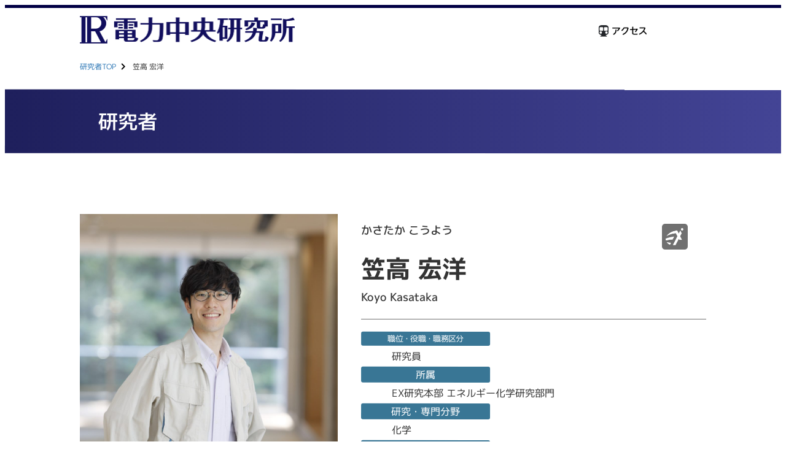

--- FILE ---
content_type: text/html; charset=UTF-8
request_url: https://egsweb.denken.or.jp/researcher/1003888/
body_size: 29621
content:
<!DOCTYPE html>
<html lang="ja">
<head>
<meta charset="UTF-8">
<meta name="viewport" content="width=device-width">
<meta http-equiv="X-UA-Compatible" content="IE=edge">

<!-- シェア用タグ -->
<!-- 各サイトのOGP設定を指定 -->
<meta property="og:title" content="電力中央研究所 研究者紹介ページ">
<meta property="og:type" content="website">
<meta property="og:url" content="https://egsweb.denken.or.jp/researcher/">
<meta property="og:image" content="https://egsweb.denken.or.jp/wp-content/themes/denken/assets/img/common/researcher_ogp.png">
<meta property="og:site_name" content="電力中央研究所 研究者紹介ページ">
<meta property="og:description" content="電力中央研究所の研究者をご紹介します。" />





<!-- シェア用タグ -->

<!-- Facebook用設定 -->
<meta property="fb:app_id" content="1728945490457550">

<!-- ※Twitter共通設定 -->
<meta name="twitter:card" content="summary_large_image">
<meta name="twitter:site" content="@CRIEPI_Official">

<link rel="stylesheet" href="https://use.fontawesome.com/releases/v5.6.1/css/all.css">
<link rel="preconnect" href="https://fonts.googleapis.com">
<link rel="preconnect" href="https://fonts.gstatic.com" crossorigin>
<link href="https://fonts.googleapis.com/css2?family=M+PLUS+1p:wght@400;500;700&display=swap" rel="stylesheet">

<link rel="stylesheet" href="https://egsweb.denken.or.jp/wp-content/themes/denken/assets/css/reset.css">
<link rel="stylesheet" href="https://egsweb.denken.or.jp/wp-content/themes/denken/assets/css/common.css">


<!-- ファビコン　-->
<link rel="shortcut icon" href="https://egsweb.denken.or.jp/wp-content/themes/denken/assets/img/common/favicon.ico" />

<!-- スライダー slick -->
<!-- end -->

<!-- ヘッダー、フッター用-->
<link rel="stylesheet" href="https://egsweb.denken.or.jp/wp-content/themes/denken/assets/css/common/all.css?20241217">
<link rel="stylesheet" href="https://egsweb.denken.or.jp/wp-content/themes/denken/assets/css/common/margin.css">
<link rel="stylesheet" href="https://egsweb.denken.or.jp/wp-content/themes/denken/assets/css/common/labo.css">
<!-- end -->


<!-- サステナブルシステム研究本部 -->


<!-- end -->


<!-- header scroll ON-->
<!-- end -->



			<link rel="stylesheet" href="https://egsweb.denken.or.jp/wp-content/themes/denken/assets/css/detail_researcher.css">
	<script>document.createElement( "picture" );</script>
<script src="https://egsweb.denken.or.jp/wp-content/themes/denken/assets/js/picturefill.min.js" async></script>
  <title>笠高 宏洋 &#8211; 電力中央研究所</title>
<meta name='robots' content='max-image-preview:large' />
	<style>img:is([sizes="auto" i], [sizes^="auto," i]) { contain-intrinsic-size: 3000px 1500px }</style>
	<link rel='dns-prefetch' href='//fonts.googleapis.com' />
<script type="text/javascript">
/* <![CDATA[ */
window._wpemojiSettings = {"baseUrl":"https:\/\/s.w.org\/images\/core\/emoji\/15.0.3\/72x72\/","ext":".png","svgUrl":"https:\/\/s.w.org\/images\/core\/emoji\/15.0.3\/svg\/","svgExt":".svg","source":{"concatemoji":"https:\/\/egsweb.denken.or.jp\/wp-includes\/js\/wp-emoji-release.min.js?ver=6.7.4"}};
/*! This file is auto-generated */
!function(i,n){var o,s,e;function c(e){try{var t={supportTests:e,timestamp:(new Date).valueOf()};sessionStorage.setItem(o,JSON.stringify(t))}catch(e){}}function p(e,t,n){e.clearRect(0,0,e.canvas.width,e.canvas.height),e.fillText(t,0,0);var t=new Uint32Array(e.getImageData(0,0,e.canvas.width,e.canvas.height).data),r=(e.clearRect(0,0,e.canvas.width,e.canvas.height),e.fillText(n,0,0),new Uint32Array(e.getImageData(0,0,e.canvas.width,e.canvas.height).data));return t.every(function(e,t){return e===r[t]})}function u(e,t,n){switch(t){case"flag":return n(e,"\ud83c\udff3\ufe0f\u200d\u26a7\ufe0f","\ud83c\udff3\ufe0f\u200b\u26a7\ufe0f")?!1:!n(e,"\ud83c\uddfa\ud83c\uddf3","\ud83c\uddfa\u200b\ud83c\uddf3")&&!n(e,"\ud83c\udff4\udb40\udc67\udb40\udc62\udb40\udc65\udb40\udc6e\udb40\udc67\udb40\udc7f","\ud83c\udff4\u200b\udb40\udc67\u200b\udb40\udc62\u200b\udb40\udc65\u200b\udb40\udc6e\u200b\udb40\udc67\u200b\udb40\udc7f");case"emoji":return!n(e,"\ud83d\udc26\u200d\u2b1b","\ud83d\udc26\u200b\u2b1b")}return!1}function f(e,t,n){var r="undefined"!=typeof WorkerGlobalScope&&self instanceof WorkerGlobalScope?new OffscreenCanvas(300,150):i.createElement("canvas"),a=r.getContext("2d",{willReadFrequently:!0}),o=(a.textBaseline="top",a.font="600 32px Arial",{});return e.forEach(function(e){o[e]=t(a,e,n)}),o}function t(e){var t=i.createElement("script");t.src=e,t.defer=!0,i.head.appendChild(t)}"undefined"!=typeof Promise&&(o="wpEmojiSettingsSupports",s=["flag","emoji"],n.supports={everything:!0,everythingExceptFlag:!0},e=new Promise(function(e){i.addEventListener("DOMContentLoaded",e,{once:!0})}),new Promise(function(t){var n=function(){try{var e=JSON.parse(sessionStorage.getItem(o));if("object"==typeof e&&"number"==typeof e.timestamp&&(new Date).valueOf()<e.timestamp+604800&&"object"==typeof e.supportTests)return e.supportTests}catch(e){}return null}();if(!n){if("undefined"!=typeof Worker&&"undefined"!=typeof OffscreenCanvas&&"undefined"!=typeof URL&&URL.createObjectURL&&"undefined"!=typeof Blob)try{var e="postMessage("+f.toString()+"("+[JSON.stringify(s),u.toString(),p.toString()].join(",")+"));",r=new Blob([e],{type:"text/javascript"}),a=new Worker(URL.createObjectURL(r),{name:"wpTestEmojiSupports"});return void(a.onmessage=function(e){c(n=e.data),a.terminate(),t(n)})}catch(e){}c(n=f(s,u,p))}t(n)}).then(function(e){for(var t in e)n.supports[t]=e[t],n.supports.everything=n.supports.everything&&n.supports[t],"flag"!==t&&(n.supports.everythingExceptFlag=n.supports.everythingExceptFlag&&n.supports[t]);n.supports.everythingExceptFlag=n.supports.everythingExceptFlag&&!n.supports.flag,n.DOMReady=!1,n.readyCallback=function(){n.DOMReady=!0}}).then(function(){return e}).then(function(){var e;n.supports.everything||(n.readyCallback(),(e=n.source||{}).concatemoji?t(e.concatemoji):e.wpemoji&&e.twemoji&&(t(e.twemoji),t(e.wpemoji)))}))}((window,document),window._wpemojiSettings);
/* ]]> */
</script>
<style id='wp-emoji-styles-inline-css' type='text/css'>

	img.wp-smiley, img.emoji {
		display: inline !important;
		border: none !important;
		box-shadow: none !important;
		height: 1em !important;
		width: 1em !important;
		margin: 0 0.07em !important;
		vertical-align: -0.1em !important;
		background: none !important;
		padding: 0 !important;
	}
</style>
<link rel='stylesheet' id='wp-block-library-css' href='https://egsweb.denken.or.jp/wp-includes/css/dist/block-library/style.min.css?ver=6.7.4' type='text/css' media='all' />
<style id='classic-theme-styles-inline-css' type='text/css'>
/*! This file is auto-generated */
.wp-block-button__link{color:#fff;background-color:#32373c;border-radius:9999px;box-shadow:none;text-decoration:none;padding:calc(.667em + 2px) calc(1.333em + 2px);font-size:1.125em}.wp-block-file__button{background:#32373c;color:#fff;text-decoration:none}
</style>
<style id='global-styles-inline-css' type='text/css'>
:root{--wp--preset--aspect-ratio--square: 1;--wp--preset--aspect-ratio--4-3: 4/3;--wp--preset--aspect-ratio--3-4: 3/4;--wp--preset--aspect-ratio--3-2: 3/2;--wp--preset--aspect-ratio--2-3: 2/3;--wp--preset--aspect-ratio--16-9: 16/9;--wp--preset--aspect-ratio--9-16: 9/16;--wp--preset--color--black: #000000;--wp--preset--color--cyan-bluish-gray: #abb8c3;--wp--preset--color--white: #ffffff;--wp--preset--color--pale-pink: #f78da7;--wp--preset--color--vivid-red: #cf2e2e;--wp--preset--color--luminous-vivid-orange: #ff6900;--wp--preset--color--luminous-vivid-amber: #fcb900;--wp--preset--color--light-green-cyan: #7bdcb5;--wp--preset--color--vivid-green-cyan: #00d084;--wp--preset--color--pale-cyan-blue: #8ed1fc;--wp--preset--color--vivid-cyan-blue: #0693e3;--wp--preset--color--vivid-purple: #9b51e0;--wp--preset--gradient--vivid-cyan-blue-to-vivid-purple: linear-gradient(135deg,rgba(6,147,227,1) 0%,rgb(155,81,224) 100%);--wp--preset--gradient--light-green-cyan-to-vivid-green-cyan: linear-gradient(135deg,rgb(122,220,180) 0%,rgb(0,208,130) 100%);--wp--preset--gradient--luminous-vivid-amber-to-luminous-vivid-orange: linear-gradient(135deg,rgba(252,185,0,1) 0%,rgba(255,105,0,1) 100%);--wp--preset--gradient--luminous-vivid-orange-to-vivid-red: linear-gradient(135deg,rgba(255,105,0,1) 0%,rgb(207,46,46) 100%);--wp--preset--gradient--very-light-gray-to-cyan-bluish-gray: linear-gradient(135deg,rgb(238,238,238) 0%,rgb(169,184,195) 100%);--wp--preset--gradient--cool-to-warm-spectrum: linear-gradient(135deg,rgb(74,234,220) 0%,rgb(151,120,209) 20%,rgb(207,42,186) 40%,rgb(238,44,130) 60%,rgb(251,105,98) 80%,rgb(254,248,76) 100%);--wp--preset--gradient--blush-light-purple: linear-gradient(135deg,rgb(255,206,236) 0%,rgb(152,150,240) 100%);--wp--preset--gradient--blush-bordeaux: linear-gradient(135deg,rgb(254,205,165) 0%,rgb(254,45,45) 50%,rgb(107,0,62) 100%);--wp--preset--gradient--luminous-dusk: linear-gradient(135deg,rgb(255,203,112) 0%,rgb(199,81,192) 50%,rgb(65,88,208) 100%);--wp--preset--gradient--pale-ocean: linear-gradient(135deg,rgb(255,245,203) 0%,rgb(182,227,212) 50%,rgb(51,167,181) 100%);--wp--preset--gradient--electric-grass: linear-gradient(135deg,rgb(202,248,128) 0%,rgb(113,206,126) 100%);--wp--preset--gradient--midnight: linear-gradient(135deg,rgb(2,3,129) 0%,rgb(40,116,252) 100%);--wp--preset--font-size--small: 13px;--wp--preset--font-size--medium: 20px;--wp--preset--font-size--large: 36px;--wp--preset--font-size--x-large: 42px;--wp--preset--spacing--20: 0.44rem;--wp--preset--spacing--30: 0.67rem;--wp--preset--spacing--40: 1rem;--wp--preset--spacing--50: 1.5rem;--wp--preset--spacing--60: 2.25rem;--wp--preset--spacing--70: 3.38rem;--wp--preset--spacing--80: 5.06rem;--wp--preset--shadow--natural: 6px 6px 9px rgba(0, 0, 0, 0.2);--wp--preset--shadow--deep: 12px 12px 50px rgba(0, 0, 0, 0.4);--wp--preset--shadow--sharp: 6px 6px 0px rgba(0, 0, 0, 0.2);--wp--preset--shadow--outlined: 6px 6px 0px -3px rgba(255, 255, 255, 1), 6px 6px rgba(0, 0, 0, 1);--wp--preset--shadow--crisp: 6px 6px 0px rgba(0, 0, 0, 1);}:where(.is-layout-flex){gap: 0.5em;}:where(.is-layout-grid){gap: 0.5em;}body .is-layout-flex{display: flex;}.is-layout-flex{flex-wrap: wrap;align-items: center;}.is-layout-flex > :is(*, div){margin: 0;}body .is-layout-grid{display: grid;}.is-layout-grid > :is(*, div){margin: 0;}:where(.wp-block-columns.is-layout-flex){gap: 2em;}:where(.wp-block-columns.is-layout-grid){gap: 2em;}:where(.wp-block-post-template.is-layout-flex){gap: 1.25em;}:where(.wp-block-post-template.is-layout-grid){gap: 1.25em;}.has-black-color{color: var(--wp--preset--color--black) !important;}.has-cyan-bluish-gray-color{color: var(--wp--preset--color--cyan-bluish-gray) !important;}.has-white-color{color: var(--wp--preset--color--white) !important;}.has-pale-pink-color{color: var(--wp--preset--color--pale-pink) !important;}.has-vivid-red-color{color: var(--wp--preset--color--vivid-red) !important;}.has-luminous-vivid-orange-color{color: var(--wp--preset--color--luminous-vivid-orange) !important;}.has-luminous-vivid-amber-color{color: var(--wp--preset--color--luminous-vivid-amber) !important;}.has-light-green-cyan-color{color: var(--wp--preset--color--light-green-cyan) !important;}.has-vivid-green-cyan-color{color: var(--wp--preset--color--vivid-green-cyan) !important;}.has-pale-cyan-blue-color{color: var(--wp--preset--color--pale-cyan-blue) !important;}.has-vivid-cyan-blue-color{color: var(--wp--preset--color--vivid-cyan-blue) !important;}.has-vivid-purple-color{color: var(--wp--preset--color--vivid-purple) !important;}.has-black-background-color{background-color: var(--wp--preset--color--black) !important;}.has-cyan-bluish-gray-background-color{background-color: var(--wp--preset--color--cyan-bluish-gray) !important;}.has-white-background-color{background-color: var(--wp--preset--color--white) !important;}.has-pale-pink-background-color{background-color: var(--wp--preset--color--pale-pink) !important;}.has-vivid-red-background-color{background-color: var(--wp--preset--color--vivid-red) !important;}.has-luminous-vivid-orange-background-color{background-color: var(--wp--preset--color--luminous-vivid-orange) !important;}.has-luminous-vivid-amber-background-color{background-color: var(--wp--preset--color--luminous-vivid-amber) !important;}.has-light-green-cyan-background-color{background-color: var(--wp--preset--color--light-green-cyan) !important;}.has-vivid-green-cyan-background-color{background-color: var(--wp--preset--color--vivid-green-cyan) !important;}.has-pale-cyan-blue-background-color{background-color: var(--wp--preset--color--pale-cyan-blue) !important;}.has-vivid-cyan-blue-background-color{background-color: var(--wp--preset--color--vivid-cyan-blue) !important;}.has-vivid-purple-background-color{background-color: var(--wp--preset--color--vivid-purple) !important;}.has-black-border-color{border-color: var(--wp--preset--color--black) !important;}.has-cyan-bluish-gray-border-color{border-color: var(--wp--preset--color--cyan-bluish-gray) !important;}.has-white-border-color{border-color: var(--wp--preset--color--white) !important;}.has-pale-pink-border-color{border-color: var(--wp--preset--color--pale-pink) !important;}.has-vivid-red-border-color{border-color: var(--wp--preset--color--vivid-red) !important;}.has-luminous-vivid-orange-border-color{border-color: var(--wp--preset--color--luminous-vivid-orange) !important;}.has-luminous-vivid-amber-border-color{border-color: var(--wp--preset--color--luminous-vivid-amber) !important;}.has-light-green-cyan-border-color{border-color: var(--wp--preset--color--light-green-cyan) !important;}.has-vivid-green-cyan-border-color{border-color: var(--wp--preset--color--vivid-green-cyan) !important;}.has-pale-cyan-blue-border-color{border-color: var(--wp--preset--color--pale-cyan-blue) !important;}.has-vivid-cyan-blue-border-color{border-color: var(--wp--preset--color--vivid-cyan-blue) !important;}.has-vivid-purple-border-color{border-color: var(--wp--preset--color--vivid-purple) !important;}.has-vivid-cyan-blue-to-vivid-purple-gradient-background{background: var(--wp--preset--gradient--vivid-cyan-blue-to-vivid-purple) !important;}.has-light-green-cyan-to-vivid-green-cyan-gradient-background{background: var(--wp--preset--gradient--light-green-cyan-to-vivid-green-cyan) !important;}.has-luminous-vivid-amber-to-luminous-vivid-orange-gradient-background{background: var(--wp--preset--gradient--luminous-vivid-amber-to-luminous-vivid-orange) !important;}.has-luminous-vivid-orange-to-vivid-red-gradient-background{background: var(--wp--preset--gradient--luminous-vivid-orange-to-vivid-red) !important;}.has-very-light-gray-to-cyan-bluish-gray-gradient-background{background: var(--wp--preset--gradient--very-light-gray-to-cyan-bluish-gray) !important;}.has-cool-to-warm-spectrum-gradient-background{background: var(--wp--preset--gradient--cool-to-warm-spectrum) !important;}.has-blush-light-purple-gradient-background{background: var(--wp--preset--gradient--blush-light-purple) !important;}.has-blush-bordeaux-gradient-background{background: var(--wp--preset--gradient--blush-bordeaux) !important;}.has-luminous-dusk-gradient-background{background: var(--wp--preset--gradient--luminous-dusk) !important;}.has-pale-ocean-gradient-background{background: var(--wp--preset--gradient--pale-ocean) !important;}.has-electric-grass-gradient-background{background: var(--wp--preset--gradient--electric-grass) !important;}.has-midnight-gradient-background{background: var(--wp--preset--gradient--midnight) !important;}.has-small-font-size{font-size: var(--wp--preset--font-size--small) !important;}.has-medium-font-size{font-size: var(--wp--preset--font-size--medium) !important;}.has-large-font-size{font-size: var(--wp--preset--font-size--large) !important;}.has-x-large-font-size{font-size: var(--wp--preset--font-size--x-large) !important;}
:where(.wp-block-post-template.is-layout-flex){gap: 1.25em;}:where(.wp-block-post-template.is-layout-grid){gap: 1.25em;}
:where(.wp-block-columns.is-layout-flex){gap: 2em;}:where(.wp-block-columns.is-layout-grid){gap: 2em;}
:root :where(.wp-block-pullquote){font-size: 1.5em;line-height: 1.6;}
</style>
<link rel='stylesheet' id='wp-terms-popup-css' href='https://egsweb.denken.or.jp/wp-content/plugins/wp-terms-popup/public/css/wp-terms-popup-public.css?ver=2.10.0' type='text/css' media='all' />
<link rel='stylesheet' id='googleFonts-css' href='https://fonts.googleapis.com/css2?family=Noto+Sans+JP%3Awght%40500&#038;display=swap&#038;ver=6.7.4' type='text/css' media='all' />
<link rel="https://api.w.org/" href="https://egsweb.denken.or.jp/wp-json/" /><link rel="alternate" title="JSON" type="application/json" href="https://egsweb.denken.or.jp/wp-json/wp/v2/researcher/1003888" /><link rel="EditURI" type="application/rsd+xml" title="RSD" href="https://egsweb.denken.or.jp/xmlrpc.php?rsd" />
<meta name="generator" content="WordPress 6.7.4" />
<link rel="canonical" href="https://egsweb.denken.or.jp/researcher/1003888/" />
<link rel='shortlink' href='https://egsweb.denken.or.jp/?p=1003888' />
<link rel="alternate" title="oEmbed (JSON)" type="application/json+oembed" href="https://egsweb.denken.or.jp/wp-json/oembed/1.0/embed?url=https%3A%2F%2Fegsweb.denken.or.jp%2Fresearcher%2F1003888%2F" />
<link rel="alternate" title="oEmbed (XML)" type="text/xml+oembed" href="https://egsweb.denken.or.jp/wp-json/oembed/1.0/embed?url=https%3A%2F%2Fegsweb.denken.or.jp%2Fresearcher%2F1003888%2F&#038;format=xml" />
		<style>
			.algolia-search-highlight {
				background-color: #fffbcc;
				border-radius: 2px;
				font-style: normal;
			}
		</style>
		

<!-- GAタグ -->
	
	
	
			<!-- Global site tag (gtag.js) - Google Analytics -->
		<script async src="https://www.googletagmanager.com/gtag/js?id=G-1S8X97JS9R"></script>
		<script>
			window.dataLayer = window.dataLayer || [];
			function gtag(){dataLayer.push(arguments);}
			gtag('js', new Date());

			gtag('config', 'G-1S8X97JS9R');
			gtag('config', 'UA-224049782-4');
		</script>
	
	
	
	

<!-- GAタグ end -->


</head>

<body id="page-top" class="researcher-template-default single single-researcher postid-1003888">








<!-- ヘッダー -->
<header class="page-header">

	<!-- EX -->
			<div class="page-header_inner">
	    <div class="page-header_logo">
	      <div class="page-header_logo_object"><a href="https://criepi.denken.or.jp/"><img width="350px" src="https://egsweb.denken.or.jp/wp-content/themes/denken/assets/img/common/logo_all.png" alt="電力中央研究所"></a></div>
	    </div>
	
	    <nav class="page-header_site-nav">
	      <ul class="page-header_site-nav_list-pc">
	        <li class="page-header_site-nav_access"><a href="https://criepi.denken.or.jp/intro/index.html#access"><img src="https://egsweb.denken.or.jp/wp-content/themes/denken/assets/img/common/header_site_link02_pc.png?v2" alt="アクセス"></a></li>
	        <li class="page-header_site-nav_contact"><a href="https://criepi.denken.or.jp/contact/user/inquiryEntry"><img src="https://egsweb.denken.or.jp/wp-content/themes/denken/assets/img/common/header_site_link03_pc.png?v2" alt="お問い合わせ"></a></li>
			<!--<li>
			    <div class="page-header_menu-pc-search">
						<form id="cse-search-box" action="https://google.com/cse" target="_blank">
							<input type="hidden" name="cx" value="015237213593697293067:lkbxshkvwam">
							<input type="hidden" name="ie" value="UTF-8">
							<input type="text" name="q" placeholder="サイト内検索">
							<input type="submit" name="sa" value=" ">
						</form>
						<script type="text/javascript" src="https://www.google.com/cse/brand?form=cse-search-box&lang=ja"></script>
			    </div>
			</li>-->
	      </ul>
	      <!--<ul class="page-header_site-nav_icon">
	        <li class="page-header_nav-button"><a href="#page-header_menu-sp" class="js-spmenu">MENU</a></li>
	      </ul>-->
			

	    </nav>
		
	  </div>


	

	<!-- /PC　ヘッダー -->
	
	<!-- パソコンのグローバルメニュー　-->
		<!-- パソコンのグローバルメニュー　-->
		<!-- レイヤースマホメニュー -->
			<!-- スマホレイヤー終了　-->
</header>

<!-- ヘッダー -->





	<div class="study_container">
	

			<div class="pankuzu-pc">
		
					<a href="/researcher">研究者TOP</a>
							笠高 宏洋											


		</div>
		





		<section id="mv">
			<h2 class="detail_researcher">研究者</h2>
		</section>

		<a href="#" id="top_btn" class="page_top_btn" style="color:#fff;">トップへ戻る</a>

		<!-- パスワード保護  -->
				<!-- end -->

		<section id="sec01">
			<div class="inner prof_box">
				
				<div class="photo_area"><img src="https://egsweb.denken.or.jp/wp-content/uploads/2024/11/HP-1024x1024.jpg" alt=""></div>
				
				<div class="text_area">
					<div class="head">
						<div class="name_area">
							<p class="name_kana">かさたか こうよう</p>
							<h2 class="name">笠高 宏洋</h2>
							<p class="name_alphabet">Koyo Kasataka</p>
						</div>
						<ul class="prof_icons">
							<li><a href="/ex/"><img src="https://egsweb.denken.or.jp/wp-content/themes/denken/assets/img/common/logo_s_w_ex.png" alt="エネルギートランスフォーメーション（EX）研究本部" style="width: 70%;margin-top: 3px;margin-left: 6px;"></a></li>						</ul>
					</div>

					<dl>
												<dt>職位・役職・職務区分</dt>
						<dd>研究員</dd>
						
						<dt>所属</dt>
						<dd>
							EX研究本部 エネルギー化学研究部門																				</dd>
						
												<dt>研究・専門分野</dt>
						<dd>化学</dd>
												
												<dt>学位</dt>
						<dd>
														修士　
																					東北大学													</dd>
												
												<dt>所属学会</dt>
						<dd>　　</dd>
												
												<dt>出身地</dt>
						<dd>山梨県</dd>
												
												
												<dt>研究キーワード</dt>
						<dd>炭素循環　ガス化　</dd>
						
						
						
						
											</dl>
				</div>
			</div>
		</section>

		<section id="sec02">
			<div class="inner">
															</div>
		</section>

		
						

		<section id="sec02">
			<div class="inner">
							</div>
		</section>


		<section id="sec_list">
			<div class="inner">

				

				
				
				<div class="record_container">

					<h2>記録・資料</h2>

										
					
																				
					
					

					
					
					
															

					
					
					
					
									</div>
			
			</div>
		</section>


		<!-- パスワード保護 -->
				<!-- end -->

<script type="module" src="//unpkg.com/@google/model-viewer@v1.2.1/dist/model-viewer.js"></script>
<script nomodule src="//unpkg.com/@google/model-viewer@v1.2.1/dist/model-viewer-legacy.js"></script>        

<div class="pankuzu-sp">
	
					<a href="/researcher">研究者TOP</a>
							笠高 宏洋											


	</div>




</div>
<!-- /study_container -->
<script src="https://ajax.googleapis.com/ajax/libs/jquery/2.2.4/jquery.min.js"></script>
<script src="https://cdnjs.cloudflare.com/ajax/libs/Swiper/5.3.7/js/swiper.min.js"></script>
<script src="https://egsweb.denken.or.jp/wp-content/themes/denken/assets/js/common.js"></script>




<!-- FOOTER -->
<footer id="gFooter">
			
						<!--<ul class="fContainer-01">
				
				<li class="fLink-13"><a href="https://criepi.denken.or.jp/" target="_blank"><img src="https://egsweb.denken.or.jp/wp-content/themes/denken/assets/img/common/btn_denken.png" alt="電力中央研究所"></a></li>
				<li class="fLink-11"><a href="../../gi/" target="_blank"><img src="https://egsweb.denken.or.jp/wp-content/themes/denken/assets/img/common/btn_gi.png" alt="GI 研究本部"></a></li>
				<li class="fLink-12"><a href="../../ex/" target="_blank"><img src="https://egsweb.denken.or.jp/wp-content/themes/denken/assets/img/common/btn_ex.png" alt="EX 研究本部"></a></li>
				<li class="fLink-10"><a href="https://recruit.denken.jp/" target="_blank"><img src="https://egsweb.denken.or.jp/wp-content/themes/denken/assets/img/common/btn_saiyou.png" alt="採用"></a></li>
			</ul>-->
			<ul class="fContainer-01">
				<li class="fLink-02"><a href="https://criepi.denken.or.jp/en/" target="_blank"><img src="https://egsweb.denken.or.jp/wp-content/themes/denken/assets/img/common/btn_engsite_n.png" alt="English Site"></a></li>
				<li class="fLink-03"><a href="https://criepi.denken.or.jp/kiyaku.html"><img src="https://egsweb.denken.or.jp/wp-content/themes/denken/assets/img/common/btn_policy.png" alt="利用規約"></a></li>
				<li class="fLink-04"><a href="https://criepi.denken.or.jp/faq.html"><img src="https://egsweb.denken.or.jp/wp-content/themes/denken/assets/img/common/btn_faq.png" alt="FAQ"></a></li>
				<li class="fLink-05"><a href="https://criepi.denken.or.jp/links.html"><img src="https://egsweb.denken.or.jp/wp-content/themes/denken/assets/img/common/btn_links.png" alt="リンク集"></a></li>
				<li class="fLink-06"><a href="https://twitter.com/CRIEPI_Official/" target="_blank"><img src="https://egsweb.denken.or.jp/wp-content/themes/denken/assets/img/common/fticon_X.png" alt="Twitter"></a></li>
				<li class="fLink-07"><a href="https://www.facebook.com/criepi/" target="_blank"><img src="https://egsweb.denken.or.jp/wp-content/themes/denken/assets/img/common/fticon_fb.png" alt="Facebook"></a></li>
				<li class="fLink-08"><a href="https://www.youtube.com/channel/UC9kwT6DGlQZbipTfZiWVB2w" target="_blank"><img src="https://egsweb.denken.or.jp/wp-content/themes/denken/assets/img/common/fticon_youtube.png" alt="YouTube"></a></li>
			</ul>
						
			
			<div class="fContainer-01_sp">
				<div class="fLink">
									<p><a href="https://criepi.denken.or.jp/en/" target="_blank"><img src="https://egsweb.denken.or.jp/wp-content/themes/denken/assets/img/common/btn_engsite_n.png" alt="English Site"></a></p>
					<!--<p><a href="https://criepi.denken.or.jp/" target="_blank"><img src="https://egsweb.denken.or.jp/wp-content/themes/denken/assets/img/common/btn_denken.png" alt="電力中央研究所"></a></p>
					<p><a href="../../gi/" target="_blank"><img src="https://egsweb.denken.or.jp/wp-content/themes/denken/assets/img/common/btn_gi.png" alt="GI 研究本部"></a></p>
					<p><a href="../../ex/" target="_blank"><img src="https://egsweb.denken.or.jp/wp-content/themes/denken/assets/img/common/btn_ex.png" alt="EX 研究本部"></a></p>
					<p><a href="https://recruit.denken.jp/" target="_blank"><img src="https://egsweb.denken.or.jp/wp-content/themes/denken/assets/img/common/btn_saiyou.png" alt="採用"></a></p>-->
					<p><a href="https://criepi.denken.or.jp/kiyaku.html"><img src="https://egsweb.denken.or.jp/wp-content/themes/denken/assets/img/common/btn_policy.png" alt="利用規約"></a></p>
					<p><a href="https://criepi.denken.or.jp/faq.html"><img src="https://egsweb.denken.or.jp/wp-content/themes/denken/assets/img/common/btn_faq.png" alt="FAQ"></a></p>
					<p><a href="https://criepi.denken.or.jp/links.html"><img src="https://egsweb.denken.or.jp/wp-content/themes/denken/assets/img/common/btn_links.png" alt="リンク集"></a></p>
				
								</div>
			</div>

			
			<div class="fContainer-sns_sp">
				<a href="https://twitter.com/CRIEPI_Official/" target="_blank"><img src="https://egsweb.denken.or.jp/wp-content/themes/denken/assets/img/common/fticon_X_sp.png" alt="X" width="45"></a>
				<a href="https://www.facebook.com/criepi/" target="_blank"><img src="https://egsweb.denken.or.jp/wp-content/themes/denken/assets/img/common/fticon_fb_sp.png" alt="Facebook" width="45"></a>
				<a href="https://www.youtube.com/channel/UC9kwT6DGlQZbipTfZiWVB2w" target="_blank"><img src="https://egsweb.denken.or.jp/wp-content/themes/denken/assets/img/common/fticon_youtube_sp.png" alt="YouTube" width="45"></a>
			</div>
			
		
			<div class="fContainer-02">
				<div class="copyright">&copy;Central Research Institute of Electric Power Industry</div>
			</div>
		</footer>
<!-- FOOTER -->

<!-- scrollreveal -->
<script src="https://unpkg.com/scrollreveal"></script>
<script type="text/javascript">
ScrollReveal().reveal('.block', { 
   duration: 1000, // アニメーションの完了にかかる時間
   viewFactor: 0.3, // 0~1,どれくらい見えたら実行するか
   reset: true,   // 何回もアニメーション表示するか
   //delay: 500,
});
</script>



<!-- スライダー slick -->
<!-- end -->

<script type="text/javascript">var algolia = {"debug":false,"application_id":"S1VBLEDVCI","search_api_key":"36926779b2c3379b26f423da99e536cf","powered_by_enabled":true,"query":"","autocomplete":{"sources":[],"input_selector":"input[name='s']:not('.no-autocomplete')"},"indices":{"searchable_posts":{"name":"wp_searchable_posts","id":"searchable_posts","enabled":true,"replicas":[]}}};</script><script type="text/javascript" src="https://egsweb.denken.or.jp/wp-content/themes/denken/js/vendor/algoliasearch-lite.umd.js?ver=220314-135611" id="algolia-client-js"></script>
<script type="text/javascript" src="https://egsweb.denken.or.jp/wp-content/themes/denken/js/vendor/instantsearch.production.min.js?ver=220314-135611" id="algolia-instant-search-js"></script>
<script type="text/javascript" src="https://egsweb.denken.or.jp/wp-content/themes/denken/js/algolia-search.js?ver=250822-64815" id="algolia-search-my-js"></script>
<script type="text/javascript" src="https://egsweb.denken.or.jp/wp-content/themes/denken/js/local-search.js?ver=250926-50313" id="local-search-my-js"></script>
</body>
</html>


--- FILE ---
content_type: text/css
request_url: https://egsweb.denken.or.jp/wp-content/themes/denken/assets/css/common/all.css?20241217
body_size: 69509
content:
@charset "UTF-8";

* {
      -webkit-box-sizing: border-box;
         -moz-box-sizing: border-box;
           -o-box-sizing: border-box;
          -ms-box-sizing: border-box;
              box-sizing: border-box;
}

/* base
  ========================================================================== */
body {
	min-width: 1020px;
	font-family: 'M PLUS 1p', sans-serif;
	font-weight: 400;
}

	@media screen and (max-width: 768px) {
	  body {
	    min-width: 320px;
	  }
	}

body.is-fixed:after {
	content: '';
	display: block;
	position: fixed;
	top: 0;
	right: 0;
	bottom: 0;
	left: 0;
 	width: 100%;
	height: 100%;
	z-index: 999;
	opacity: 0;
	-webkit-transition: opacity .3s ease;
	transition: opacity .3s ease;
}
body.is-fixed.is-covered:after {
	opacity: 1;
}
/* Container
  ========================================================================== */
.page-container {
	overflow: hidden;
}

a:link{
	color: #2874b4;
    text-decoration:none;
}

a:hover{
	color: #2b417f;
    text-decoration:none;
}

	@media screen and (max-width: 768px) {
		a:hover{
			color: #2874b4;
		    text-decoration:none;
		}
	}

.sub_b{
	font-size:90%;
	vertical-align:bottom;
}

.underline{
	text-decoration:underline;
}

.morelink{
	font-family: 'M PLUS 1p', sans-serif;
	font-size: 12px;
	font-weight: 500;
	line-height: 18px;
	transform: rotate(0.03deg);
}

.morelink::after{
	font-family: "Font Awesome 5 Free";
    content: '\f054';
    font-weight: 900;
    padding-left:10px;
}

.tr-link {
	font-family: 'M PLUS 1p', sans-serif;
	font-size: 14px;
	font-weight: 500;
	transform: rotate(0.03deg);
	margin: 10px 0 0;
}

.tr-link::before{
	font-family: "Font Awesome 5 Free";
    content: '\f054';
    font-weight: 900;
    padding-right:5px;
}

/* 青色　*/
.link-win::after{
    content: url(../../img/common/icon_linkwin_on.png);
    display: inline-block;
    margin: 0 0 0 10px;	
}

/* 濃い青色 */
.link-win:hover::after{
    content: url(../../img/common/icon_linkwin_over.png);
    display: inline-block;
    margin: 0 0 0 10px;	
}

/* 白別窓アイコン　*/
.link-win2::after{
    content: url(../../img/common/icon_linkwin_wt.png);
    display: inline-block;
    margin: 0 0 0 10px;	
}

.link-win2:hover::after{
    content: url(../../img/common/icon_linkwin_on.png);
    display: inline-block;
    margin: 0 0 0 10px;	
}

/* 白南京錠アイコン　*/
.link-lock2::after{
    content: url(../../img/common/icon_lock_on.png);
    display: inline-block;
    margin: 0 0 0 10px;	
}

/* title横の一覧リンク　*/
.btn_list a,
.btn_list2 a {
    display: inline-block;
    width: 170px;
    height: 32px;
    color: #fff;
    font-size: 14px;
    font-weight: 500;
	transform: rotate(0.03deg);
    background: #2874b4;
    padding:4px 0 4px 10px;
    position: relative;
}

.btn_list a::after,
.btn_list2 a::after {
    font-family: "Font Awesome 5 Free";
    content: '\f054';
    font-weight: 900;
    position: absolute;
    right: 10px;
}

.btn_list a:hover,
.btn_list2 a:hover{
    background: #2b417f;
}

	@media screen and (max-width: 768px) {
		.btn_list a,
		.btn_list2 a {
			font-size: 13px;
		    width: 60px;
		    height: 24px;
		    padding: 0 0 0 5px;
		}
						
		.btn_list a:hover,
		.btn_list2 a:hover{
		    background: #2874b4;
		}

		.btn_list a::after,
		.btn_list2 a::after {
		    right: 5px;
		}

	}

.vali-M{
    vertical-align:middle;
}

.img-responsive {
    display: block;
    height: auto;
    max-width: 100%;
}

/* 横並び　*/
.flex{
	display: flex;
	align-items: flex-start;
}

/* 電気事業者様向け強調オレンジ　*/
.color_monly{
	color:#ff4e00!important;
}

/* ==========================================================================
   Layout - Header
   ========================================================================== */
.page-header {
	position: relative;
	min-width: 1020px;
	border-top:5px solid #010044;
	z-index: 5;

	background-color: #fff;
}

.fixed {
    position: fixed;
    top: 0;
    background-color: #fff;
    width: 100%;
}

	@media screen and (max-width: 768px) {
		  .page-header {
		    position: fixed;
		    /*top: 0;*/
		    left: 0;
		    right: 0;
		    min-width: 320px;
		    z-index: 1000;
		    background-color: #fff;
			
		  }
	}

.is-fixed .page-header:after {
	content: '';
	display: block;
	position: absolute;
	top: 0;
	right: 0;
	bottom: 0;
	left: 0;
	width: 100%;
	height: 100%;
	z-index: 999;
	opacity: 0;
	-webkit-transition: opacity .3s ease;
	transition: opacity .3s ease;
}
.is-covered.is-fixed .page-header:after {
	opacity: 1;
}
.page-header_inner {
	zoom: 1;
	position: relative;
	width: 1020px;
	margin: 0 auto;
}
.page-header_inner:before,
.page-header_inner:after {
	content: '';
	display: table;
}
.page-header_inner:after {
	clear: both;
}
@media screen and (max-width: 768px) {
	  .page-header_inner {
	    width: auto;
	    margin: 5px auto;
	  }
}
.page-header_logo {
	overflow: hidden;
	float: left;
	margin-top: 13px;
	margin-bottom: 8px;
}
.page-header_logo .page-header_logo_object {
	float: left;
}

	@media screen and (max-width: 768px) {
		  .page-header_logo {
				margin-top: 10px;
				margin-left: 5px;
		  }
		  .page-header_logo .page-header_logo_object img {
		    	width: 230px;
		    	height: auto;
		  }
	}

/* 右上アイコンメニュー　*/
.page-header_site-nav {
	overflow: hidden;
	float: right;
	height: 70px;
}

	@media screen and (max-width: 768px) {
		.page-header_site-nav {
			height: auto;
		}
	}
	
.page-header_site-nav_list-pc {
	overflow: hidden;
	float: left;
	margin: 5px 0 0;
	/*width: 490px; */
	width: 230px;
}
.page-header_site-nav_list-pc > li {
	float: left;
	margin-left: 10px;
	height: 60px;
}

.page-header_site-nav_list-pc > li a {
	position: relative;
}

.page-header_site-nav .page-header_site-nav_list-pc li.page-header_site-nav_access{
	width: 89px;
	margin-top: 15px;
}

.page-header_site-nav .page-header_site-nav_list-pc li.page-header_site-nav_access a {
	background: url(../../img/common/header_site_link02_pc.png?v2) no-repeat center center;
	display:block;
	text-indent: -9999px;
	background-size: 100%;
}

.page-header_site-nav .page-header_site-nav_list-pc li.page-header_site-nav_contact{
	width: 119px;
	margin-top: 15px;	
}

.page-header_site-nav .page-header_site-nav_list-pc li.page-header_site-nav_contact a {
	background: url(../../img/common/header_site_link03_pc.png?v2) no-repeat center center;
	display:block;
	text-indent: -9999px;
	background-size: 100%;
} 
  
.page-header_site-nav .page-header_site-nav_list-pc li.page-header_site-nav_access a:hover {
	background: url(../../img/common/header_site_link02_pc_on.png?v2) no-repeat center center;
	background-size: 100%;
}

.page-header_site-nav .page-header_site-nav_list-pc li.page-header_site-nav_contact a:hover {
 	background: url(../../img/common/header_site_link03_pc_on.png?v2) no-repeat center center;
	background-size: 100%;
}

	@media screen and (max-width: 768px) {
		  .page-header_site-nav_list-pc {
		    display: none;
		  }
	}

.page-header_site-nav_icon {
	float: left;
	display: table;
}
.page-header_site-nav_icon li {
	display: table-cell;
	text-align: center;
	vertical-align: middle;
	-webkit-box-sizing: border-box;
          	box-sizing: border-box;
}
.page-header_site-nav_icon li a {
	display: block;
	overflow: hidden;
}
.page-header_site-nav_icon li a:hover {
	opacity: 0.7;
	filter: alpha(opacity=70);
}

.page-header_site-nav_icon li.page-header_nav-button {
	display: none;
}

	@media screen and (max-width: 768px) {
		  .page-header_site-nav_icon {
		    margin: 2px 5px 0 0;
		  }
		  .page-header_site-nav_icon li {
		    width: 49px;
		  }
		  .page-header_site-nav_icon li a {
		    width: 48px;
		    height: 54px;
		    -webkit-transition: all .3s ease;
		    transition: all .3s ease;
		  }
		  .page-header_site-nav_icon li a:hover {
		    opacity: 1;
		    filter: alpha(opacity=100);
		  }

		  .page-header_site-nav_icon li.page-header_nav-button {
		    display: block;
		    float: left;
		    margin: 0;
		  }
		  .page-header_site-nav_icon li.page-header_nav-button a {
		    display: block;
		    width: 44px;
		    height: 54px;
		    white-space: nowrap;
		    text-indent: 100%;
		    overflow: hidden;
		    background: url(../../img/common/header_menu_icon01.png) no-repeat;
		    background-position: 5px;
		    background-size: 44px auto;
		  }
		  .page-header_site-nav_icon li.site-nav_search .is-current,
		  .page-header_site-nav_icon li.page-header_nav-button .is-current {
		    position: relative;
		    z-index: 1001;
		    background-image: url(../../img/common/header_search_close_sp.png);
		  }
	}

/* ==========================================================================
   Global Menu (openのメニュー1件　少な目あり）
   ========================================================================== */
.global-nav-pc {
	position: relative;
	width: 1020px;
	margin: 10px auto 0;

	padding-bottom: 20px;
}

.global-nav-pc ul {
	display: flex;
	align-items: flex-start;
	justify-content: flex-start;
	align-items: center;
}


.global-nav-pc ul li {
	position: relative;
}

.global-nav-pc ul li:last-child {
	border-right:1px solid #dedfdf;
}

.global-nav-pc ul.closemode a {
	display: block;
	text-decoration: none;
	padding: 12px;
	font-size: 15px;
	line-height: 1.3;
	transform: rotate(0.03deg);
	width: 170px; /* 6分割　*/	
	border-left:1px solid #dedfdf;
	text-align: left;	
}

.global-nav-pc a {
	display: block;
	text-decoration: none;
	padding: 12px;
	font-size: 15px;
	transform: rotate(0.03deg);
	width: 204px;
	/*width: 340px;*/
	border-left:1px solid #dedfdf;	
	text-align: left;	
}

.global-nav-pc a:hover {
	background: #2874b2;
	color: #fff;
}

/* globalmenuの南京錠マーク+強調処理　*/
.global-nav-pc ul.closemode a.lock{
	font-weight: 700;
	color: #ff4e00;
	background-image: url(../../img/common/icon_lock.png);
    background-position: right 8px bottom 12px;
    background-repeat: no-repeat;
    background-size: 20px;
}

.global-nav-pc ul.closemode a.lock:hover {
	color: #fff; 
	background-color: #2874b2;
 	background-image: url(../../img/common/icon_lock_on.png);
}


/* globalmenuの別窓マーク　closeのほうが少し上　*/
.global-nav-pc ul a.window{
	background-image: url(../../img/common/icon_linkwin_on.png);
    background-position: left 80px bottom 18px;
    background-repeat: no-repeat;
    background-size: 16px;
}

.global-nav-pc ul.closemode a.window{
	background-image: url(../../img/common/icon_linkwin_on.png);
    background-position: left 80px bottom 14px;
    background-repeat: no-repeat;
    background-size: 16px;
}

.global-nav-pc ul.closemode a.window:hover,
.global-nav-pc ul a.window:hover {
 	background-image: url(../../img/common/icon_linkwin_wt.png);
}

/* グローバルメニューのアクティブ時 */
#research .global-nav-pc ul li#research a,
#closed .global-nav-pc ul li#closed a,
#koho .global-nav-pc ul li#koho a,
#intro .global-nav-pc ul li#intro a,
#labo .global-nav-pc ul li#labo a {
	background: #010044;
	color: #fff;
}

/* 電気事業向けアクティブ時の南京錠マーク　*/
#closed .global-nav-pc ul li#closed a.lock{
 	background-image: url(../../img/common/icon_lock_on.png);
    background-position: right 8px bottom 12px;
    background-repeat: no-repeat;
    background-size: 20px;	
}

	@media screen and (max-width: 768px) {
		  .global-nav-pc {
		    display: none;
		  }
	}

.page-header_menu-pc-search{
	margin-left:20px;
	padding-top:14px;
}

.page-header_menu-pc-search #cse-search-box {
    width: 232px;
    border:1px solid #000;
}

#cse-search-box input[type=text] {
	border:none;
	border-right-color: #000;
	border-right-style: solid;
	border-right-width: 1px;
	font-size: 14px;
	line-height: 37px;
	width: 200px;
	transform: rotate(0.03deg);
}

#cse-search-box input[type=submit] {
    width: 23px;
    background-color: #fff;
    background-image: url(../../img/common/icon_search.png);
    background-position:center center;
    background-repeat: no-repeat;
    background-size: contain;
    border:none;
	vertical-align: middle;
}

#cse-search-box input[type=submit]:hover {
  	background: url(../../img/common/icon_search_on.png) center center no-repeat;
    background-size: contain;
    border:none;
}

.page-header_menu-sp-search-wt{
	display:none;
}


	/* IE11対応　*/
	@media all and (-ms-high-contrast:none){
	  *::-ms-backdrop, #cse-search-box input[type=text] { 
			border:none;
			padding: 0 1px;
			border-right-color: #000;
			border-right-style: solid;
			border-right-width: 1px;
			font-size: 14px;
			line-height: 23px;
			width: 200px;
		}
	
	  *::-ms-backdrop, #cse-search-box input[type=submit] { 
			width:23px;
			background-image:url(../../img/common/icon_search.png);
			background-position: center -1px;
			background-repeat: no-repeat;
			background-size:16px 16px;
			border:none;
		}
	}

/* twebへのリンク */	
.tweblink {
	display: flex;
	flex-direction: row-reverse;
    width: 1020px;
    margin: 0 auto;
}	

.tweblink a{
	display: inline-block;
    width: 254px;
    height: 32px;
    color: #fff;
    font-size: 14px;
    font-weight: 500;
    transform: rotate(0.03deg);
    background: #1b578a;
    padding: 2px 8px;
    border-radius: 5px;
}

.tweblink a span{
	display: inline-block;
	border:1px solid #fff;
	font-size: 80%;
	text-align:center;
	padding: 0 5px;
	border-radius: 5px;
}

.tweblink a:hover {
    background: #2b417f;
}


	@media screen and (max-width: 768px) {	
		.tweblink {
			display: none;
		}

		/* スマホメニュー押す前の検索ボックス　*/		
	  	.page-header_menu-sp-search-wt{
		    width: 100%;
		    margin: 0 auto;
		    padding: 2px 0;	
		    display:block;
		    background: #f4f7fe;
	  	}
	  	.page-header_menu-sp-search-wt #cse-search-box {
	    	margin: 3px auto;
	    	width: 97%;
	    	border: 1px solid #000;
	  	}
	  	
	  	.page-header_menu-sp-search-wt #cse-search-box input[type=text] {
	    	width: 94%;
		    font-size:14px;
			border-right:1px solid #000;
			padding-left: 10px;
		 } 
	  
	  	.page-header_menu-sp-search-wt #cse-search-box input[type=submit] {
	    	width: 5%;
	    	border:none;
	  	}  	
	  
		.page-header_menu-sp-search-wt #cse-search-box input[type=submit]:hover {
	    	width: 5%;
	    	background: url(../../img/common/icon_search_on.png) center center no-repeat;
	    	background-size: contain;
	    	border:none;
		}

	  	.page-header_menu-sp-search{
	    	width: 100%;
	    	margin: 0 auto;
	    	padding: 2px 0;	
	    	background-color: #1a1956!important;	
	 	}

		/* スマホメニュー展開後の検索ボックス　*/
		#cse-search-box {
	    	margin: 1% auto;
	    	width: 98%;
	    	background: #fff;
	  	}

	 	 #cse-search-box input[type=text] {
	    	width: 93%;
	    	font-size:14px;
	    	border:none;
	    	border-right:1px solid #000;
	  	} 

	  	#cse-search-box  input[type=submit] {
	    	width: 6%;
	    	border:none;
	  	}  	

		#cse-search-box input[type=submit]:hover {
		    width: 6%;
	    	background: url(../../img/common/icon_search_on.png) center center no-repeat;
	    	background-size: contain;
	    	border:none;
		}
	}

	@media screen and (max-width: 480px) {
		.page-header_menu-sp-search-wt #cse-search-box input[type=text] {
		    width: 92%;
		}
		#cse-search-box input[type=text] {
		    width: 92%;
		}
	}

/* ==========================================================================
   smartphone menu
   ========================================================================== */

.page-header_menu-sp {
    display: none;
}

	@media screen and (max-width: 768px) {
	  .page-header_menu-sp {
	    position: absolute;
	    top: 65px; /* smartphone menu位置 */
	    left: 0;
	    right: 0;
	    width: 100%;
	    z-index: 1002;
	    overflow-y: scroll;
	    background: #010044;
	  }
	  .page-header_menu-sp .page-header_menu-sp_information {
	    padding: 0 10px;
	    display: flex;
	    justify-content: space-between;    
	  }
	  
	  .page-header_menu-sp .page-header_menu-sp_information p {
	    width: 50%;
	    text-align: center;
	    -webkit-box-sizing: border-box;
	            box-sizing: border-box;	    
	  }
	  .page-header_menu-sp .page-header_menu-sp_information p a {
	    display: table;
	    width: 100%;
	    padding: 10px 5px 16px;

	    color: #fff;
	    text-decoration: none;
	    -webkit-box-sizing: border-box;
	            box-sizing: border-box;
	  }
	  .page-header_menu-sp .page-header_menu-sp_information p a span {
	    display: table-cell;
	    vertical-align: middle;
	  }
	  .page-header_menu-sp .page-header_menu-sp_information p a.icon-window {
	    position: relative;
	  }
	  .page-header_menu-sp .page-header_menu-sp_information p a.icon-window:after {
	    display: block;
	    position: absolute;
	    right: 6px;
	    bottom: 6px;
	    width: 12px;
	    height: 9px;
	    margin: auto 0;
	    background: url(../../img/common/icon_window.png) no-repeat;
	    background-size: auto auto;
	    background-size: 12px auto;
	    content: "";
	  }
	  	  
	  .page-header_menu-sp .page-header_menu-sp_information p.page-header_menu-sp_access a {
	    background: url(../../img/common/header_site_link02_sp.png) no-repeat center center;
	    display:block;
	    text-indent: -9999px;
	  }
	  
	  .page-header_menu-sp .page-header_menu-sp_information p.page-header_menu-sp_contact a {
	    background: url(../../img/common/header_site_link03_sp.png) no-repeat center center;
	    display:block;
	    text-indent: -9999px;
	  }
	  
	  .page-header_menu-sp .page-header_menu-sp_information p.page-header_menu-sp_access a:hover {
	    background: url(../../img/common/header_site_link02_sp_on.png) no-repeat center center;
	  }
	  	  
	  .page-header_menu-sp .page-header_menu-sp_information p.page-header_menu-sp_contact a:hover {
	    background: url(../../img/common/header_site_link03_sp_on.png) no-repeat center center;
	  }
	}


.global-nav-sp{
	padding-bottom:50px;
}

.global-nav-sp > li {
	line-height: 20px;
	font-size: 22px;
	font-weight: 500;
}

.global-nav-sp > li:first-child {
	margin-top: 20px;
}

.global-nav-sp > li a {
	display: block;
	position: relative;
	margin: 0 0 44px 20px;
	color: #fff;
	text-decoration: none;
}

/* お知らせ（緊急時）
   ========================================================================== */
.info_smallbox{
	width:100%;
	background-color: #fff;
  	opacity: 0.9;
	padding:20px 0;
	left: 0;
  	bottom: 0;
  	position:absolute;
	z-index: 4;
}

.info_smallbox .main{
	display:flex;
	align-items: flex-start;
	width: 1020px;
	margin: 0 auto;
}

.info_smallbox  .main .title{
	border-top: 1px solid #000;
	border-bottom: 1px solid #000;
	width: 106px;
	font-size: 14px;
	line-height: 26px;
	text-align: center;
	transform: rotate(0.03deg);
}

.info_smallbox .main .text{
	font-size: 14px;
	line-height: 26px;
	padding-left:20px;
}

	@media screen and (max-width: 768px) {
		.info_smallbox{
		  	z-index: 4;
		  	padding:10px;
		}

		.info_smallbox .main{
			width: 100%;
		}
		
		.info_smallbox .title{
		  	margin-top: 5px;
		  	width: auto;
		  	white-space: nowrap;
		}

		.info_smallbox .main .text{
			line-height: 20px;
		}

	}	


/* Main content
   ========================================================================== */
.content {
	margin: 0 auto;
}

#indexContainer{
	width: 1020px;
	margin: 40px auto 0;
	overflow:hidden;
}

/*　電中研につながるが一番最後のトップのみ　*/
#indexContainer2 section.last {
	margin-bottom: 40px;
}


/* top 電中研とつながるはみ出すhover用　*/
#indexContainer2{
	width: 1032px;
	margin:0 auto;
}


	@media screen and (max-width: 768px) {
		.page-container {
			padding-top: 0;
		}

		.content {
			margin: 50px auto 0;
		}
		
		#indexContainer,
		#indexContainer2 {
			width: 100%;
			min-width: 320px;
	    	padding: 0 10px;
	  	}

		/*　電中研につながるが一番最後のトップのみ　*/
		#indexContainer2 section.last {
			margin-bottom: 0;
		}

	}

h1 {
  	font-size: 32px;
  	font-weight: 500;
  	line-height: 44px;
  	margin: 0;
	color: #010044;
	transform: rotate(0.03deg);
}

	@media only screen and (max-width: 768px) {
		h1{
			margin: 0;
			font-size: 30px;
			line-height: 34px;	
		}
	}

	@media only screen and (max-width: 320px) {
		h1{
		    margin: 0;
		    font-size:20px;
			line-height: 24px;			    
		}

		#indexContainer,
		#indexContainer2 {
			width: 100%;
			min-width: 320px;
	    	padding: 0 10px;
	  	}
	  	
	}

h3{
	font-size: 15px;
	font-weight: 500;
	line-height: 44px;
	transform: rotate(0.03deg);
}

/* ==========================================================================
   電気事業向けアナウンス　
   ========================================================================== */
.announce_box {
    width: 1020px;
    margin: 0 auto 40px;
    padding: 30px;
    border: 2px solid #2874b4;
}

.announce_box p{
	font-size: 14px;
    font-weight: 400;
    transform: rotate(0.03deg);	
    line-height: 26px;   
}

.announce_box p.title{
	font-size: 18px;
    font-weight: 400;
    transform: rotate(0.03deg);	
    margin-bottom: 20px;  
}

.announce_box ul{
	margin:0 20px;
}

.announce_box li{
	list-style-type: decimal;
	font-size: 14px;
    font-weight: 400;
    transform: rotate(0.03deg);
    line-height: 18px;
    margin: 5px 0 20px;
}

	@media only screen and (max-width: 768px) {
		.announce_box {
	    	width: 100%;
	    	padding: 15px;
		}
			
		.announce_box ul {
		    margin: 10px 0 0 20px;
		}
	}

/* ==========================================================================
  　訴求エリア
   ========================================================================== */
.sp_block {
  width: 1020px;
  margin: 0 auto 50px;
  padding: 0;
}

.flex_topic {
    width: 100%;
    margin: 20px auto 0;
    display: flex;
    align-items: flex-start;
    flex-flow: row wrap;
    z-index: 0;
}

.flex_topic .flex_col {
    position: relative;
    overflow: hidden;
    text-align: left;
    padding: 0;
    margin: 0 0 5px;
    width: 340px;
    height: 204px;
}

.flex_topic .flex_col span {
	background-color: #f2f2f2;
	opacity: 0.9;
	font-size: 15px;
	font-weight: 500;
	transform: rotate(0.03deg);
	width: 100%;
	padding: 10px;
	position: absolute;
	left: 0;
	bottom: 0;
	z-index: 2;
}
		
.flex_topic .flex_col span::after {
	font-family: "Font Awesome 5 Free";
	content: '\f054';
	font-weight: 900;
	right: 15px;
	position: absolute;
}

.flex_topic .flex_col a{
	color:#2874b4;
}

@media only screen and (max-width: 768px) {
	.sp_block {
    	width: 100%;
    }

	.sp_block .title_box{
		width: 100%;
	}
    
	.flex_topic .flex_col {
		width: 50%;
		height: auto;
	   	margin: 0;	
	}

	.flex_topic .flex_col span {
	    background-color: #fff;
	    font-weight: 500;
	    width: 100%;
	    padding: 5px 0;
	    position: absolute;
	    left: 0;
	    bottom: 0;
	    z-index: 2;
	}
	.flex_topic .flex_col .scale-img {
	    width: 100%;
	    height: auto;
	    transition-duration: 0s;
	}

	.btn_list a, .btn_list2 a {
	    font-size: 12px;
	    width: 130px;
	    height: 24px;
	    padding: 0 0 0 5px;
	}
	
	.flex_topic .flex_col {
		width: 50%;
	}
}

@media only screen and (max-width: 375px) {
	.flex_topic .flex_col {
		margin: 10px 0;
		width: 100%;
	}

}

/* ==========================================================================
  　PICKUP
   ========================================================================== */
.pickup_block {
  width: 1020px;
  margin: 0 auto 30px;
  padding: 0;
}

.flex_pickup{
    width: 100%;
    margin: 20px 0;
    display: flex;
    align-items: flex-start;
    flex-direction: row;
    flex-wrap: wrap;
    justify-content: space-between;
}

.thum_bigann {
    width: 100%;
}

.thum_bigann img{
    margin: 0 auto 5px;
    max-height: 130px;
    border:1px solid #ccc;
}

.flex_pickup a {
    width: 32%;
    margin: 0;
    padding: 30px;
    display: block;
    font-size: 15px;
    font-weight: 500;
    position: relative;
    min-height: 366px;
}

.flex_pickup a:hover{
	background:#f3f6fd;
}

.newmark{
	position:absolute;
	top:0;
	left:0;
	background: #ff1e00;
	color: #fff;
	padding: 0 10px;
	display: inline-block;
	z-index:2;
	font-size: 13px;
}

.flex_pickup .flex_col h3{
	font-weight: 900;	
}

.flex_pickup .flex_col p{
	font-size: 14px;
    font-weight: 400;
    transform: rotate(0.03deg);
    line-height: 26px;
    color: #000;	
}

.col_more2 {
	color: #2874b4;
    position: absolute;
    bottom: 30px;
    font-family: 'M PLUS 1p', sans-serif;
    font-size: 12px;
    font-weight: 500;
    line-height: 18px;
    transform: rotate(0.03deg);
}

.col_more2::after {
    font-family: "Font Awesome 5 Free";
    content: '\f054';
    font-weight: 900;
    padding-left: 10px;
}

.flex_pickup .flex_col h3.lock {
    background-image: url(../../img/common/icon_lock.png);
    background-position: right 0 bottom 12px;
    background-repeat: no-repeat;
    background-size: 20px 20px;
}


	@media only screen and (max-width: 768px) {
		.pickup_block {
			width: 100%;
			margin: 5px 0;
		}
		
		.flex_pickup .flex_col {
    		width: 100%;
    		padding: 10px;
    		min-height: initial;
    		min-height: auto;
		}

		.flex_pickup .flex_col h3{
			line-height: 24px;
		}

		.flex_pickup .under_box{
			width: 93%;
		}
		
		.flex_pickup a:hover{
			background:#fff;
		}

		.thum_bigann img{
		    max-height: 83px;
		}
		
		.col_more2 {
			color: #2874b4;
		    margin-top: 50px;
		    position: relative;
		}

	}

	@media only screen and (max-width: 375px) {
		.flex_pickup .flex_col {
    		width: 100%;
    		padding: 0;
		}
		
		.flex_pickup .under_box{
    		position: inherit;
    		margin-top: 40px;
    		width: 100%;
		}



	}

/* ==========================================================================
  　最新情報、イベント、電気事業者様専用エリア
   ========================================================================== */
.news_block {
  width: 1020px;
  margin: 0 auto 30px;
  padding: 0;
}

/* トップページ　右隅に一覧リンク　*/
.title_box{
	display: flex;
	align-items: flex-start;
	justify-content: space-between;
}

/* 一覧１つ　*/
.title_box .btn_list{
	margin: 5px 0 0 42px;
}

/*　一覧＋プレス　*/
.title_box .btn_list2{
	margin: 5px 0 0 5px;
}

.title_box .tr_link {
	right: 30px;
	bottom: 8px;
}

.title_box p {
    font-family: 'M PLUS 1p', sans-serif;
    font-size: 14px;
    font-weight: 400;
    transform: rotate(0.03deg);
}

/* 下線タイトル右にPDFリンク　*/
.title_box p a:before{
	font-family: "Font Awesome 5 Free";
    content: '\f1c1';
    font-weight: 900;
    padding-right:5px;
}

/* 下線タイトル右にただのリンク　*/
.title_box p a.bgnone:before {
    font-family: "Font Awesome 5 Free";
    content: '\f054';
    font-weight: 900;
    padding-right: 5px;
}

/* box基本（新） */
.flex_col2 {
	width: 100%;
	margin: 10px 0 0;
	display: flex;
	align-items: flex-start;
	flex-wrap: wrap;
	align-content: flex-start;
}

.flex_col2 a{
	width : 33.3%;  
	margin: 0;
	padding: 30px;
	display: block;
	font-size: 15px;
	font-weight: 500;
	position: relative;
	min-height: 250px;
	color: #222222;
}

.flex_col2 a:hover{
	background:#f3f6fd;
}

/* box子要素　日付＋見出し */
.flex_item dl {
	display: flex;
	align-items: flex-start;
	justify-content: space-between;
}

.flex_item dt {
	width: 65%;
	padding: 0;
	margin: 0;
	border-bottom: 1px solid #2874b4;
	font-size: 18px;
	font-weight: 500;
	transform: rotate(0.03deg);
}

.flex_item .lock {
    background-image: url(../../img/common/icon_lock.png);
    background-position: right 0 bottom 7px;
    background-repeat: no-repeat;
    background-size: 20px 20px;
}

.flex_item dl dd {
	width: 32%;
	padding: 0 0 1.8%;
	margin: 0;
	border-bottom: 1px solid #2874b4;
	font-size: 15px;
	font-weight: 500;	
	transform: rotate(0.03deg);
}

/* box子要素　（電中研ニュース　本文なし）　*/
.flex_item h3{
	font-size: 15px;
	font-weight: 500;
	transform: rotate(0.03deg);
}

.flex_item p {
	font-size: 14px;
	font-weight: 400;
	transform: rotate(0.03deg);
	line-height: 26px;
	color:#000;
	margin: 10px 0 30px;
}

.col_more {
	position: absolute;
    bottom: 30px;
	transform: rotate(0.03deg);
}

/* 研究力を知るの AP（青下線見出しなし） */
.flex_item2 {
	width : calc(100%/3) ;  
	margin: 0;
	padding: 30px;
	display: block;
	font-size: 15px;
	font-weight: 500;
	position: relative;
	min-height: 200px;
}

.flex_item2:hover{
	background:#f3f6fd;
}

.flex_item2 h4{
    font-size: 15px;
    font-weight: 500;
    transform: rotate(0.03deg);
}

/* box子要素　日付のみ（プレスリリース） */
.flex_item .date {
	padding: 0 0 1%;
	margin: 0;
	border-bottom: 1px solid #2874b4;
	font-size: 15px;
	font-weight: 900;
	transform: rotate(0.03deg);
}

.br-sp{
	display: none;
}

/* 研究力を知る　Annual Report*/
.hei150{
	min-height:200px!Important;
}

.no_item{
	width: 100%;
	padding: 20px;
	border:1px solid #ccc;
	margin: 20px 0;
}

.no_item p{
	font-size: 14px;
	font-weight: 400;
	transform: rotate(0.03deg);
}

	@media only screen and (max-width: 768px) {
		.news_block{
			width:100%;
			margin:0;
		}
		
		.flex_col,
		.flex_col2 {		
			justify-content: space-between;
		}
		
		.flex_pickup a,
		.flex_col2 a{
			width : 50%; 
			padding: 0 5px; 
			min-height: auto;
		}	
		
		.flex_col2 a:hover,		
		.flex_item2:hover{
			background:#fff;
		}

		
		.flex_item dl{
			flex-direction: column;
		}

		.flex_item dl dt{
			width:100%;
			padding: 0;
		}

		.flex_item dl dd{
			width:100%;
			padding: 0;
		}

		/*大型研究　Annreport 高さ狭め用　*/
		.hei150{
			min-height:150px!Important;
		}

		/*TOPICS用　トップ最新情報用　*/
		.hei270{
			min-height:270px!Important;
		}
		
		.flex_item p{
			font-size: 12px;
			line-height: 18px;
		}

		.title_box .btn_list{
			margin: 10px 0 0 0;
		}

		.flex_item:hover,
		.flex_item2:hover{
			background:#fff;
		}
		
		.flex_item2 {
			width : 48%; 
			padding: 0;  
		    min-height: inherit;
		}
		
		.br-sp{
			display: block;
		}
		
		.col_more {
			position: relative;
			transform: rotate(0.03deg);
		}
	
	}	

	@media only screen and (max-width: 375px) {		
	  	.news_block .title_box{
			display: block;
		}

		/*　一覧＋プレス　*/
		.title_box .btn_list2{
			margin: 5px 5px 0 0;
		}
		
	}	
/* ==========================================================================
   3ボックスバリエーション　（下層使用あり）
   ========================================================================== */

/* ボックス内　青下線ありタイトル　*/
.flex_item h3.uline_b {
    border-bottom: 1px solid #2874b4;
    font-size: 15px;
    font-weight: 500;
    line-height: 30px;
}

/* ボックス内 h4 青下線ありタイトル下のタイトルその２（広報ライブラリ―使用）　*/
.flex_item h4,
.flex_item3 h4 {
    font-size: 15px;
    font-weight: 500;
    margin: 10px 0;
    transform: rotate(0.03deg);
}

/* 研究の依頼（h3がないパターン）　*/
.flex_item3 {
	width : calc(100%/3) ;  
	margin: 0;
	padding: 30px;
	display: block;
	font-size: 15px;
	font-weight: 500;
	position: relative;
	min-height: 150px;
}

.flex_item3:hover{
	background:#f3f6fd;
}
	
	@media only screen and (max-width: 768px) {		
		.flex_item3 {
			width: 48%;
			padding: 0;
		}
		
		.flex_item3:hover{
			background: #fff;
		}
		
	}
	
	@media only screen and (max-width: 320px) {
		.flex_item h3.uline_b,
		.flex_item h4,
		.flex_item3 h4 {
			font-size:14px;
			line-height: 20px;
			padding-bottom:5px;
		}
	}

/* ==========================================================================
  　研究成果　5タブ（鍵マークあるためfloat処理）
   ========================================================================== */
.result_block {
	padding: 0;
	margin: 30px 0 0;
	position: relative;
}

/*タブ切り替え全体のスタイル*/
.tabs {
	padding-bottom: 50px;
	background-color: #fff;
	width: 1020px;
	margin: 20px auto;
	overflow:hidden;
}

/*タブのスタイル（4分割）*/
.tab_item {
  	width: calc(100%/4);
  	height: 50px;
  	border-bottom: 1px solid #2874b2;
  	line-height: 50px;
  	font-size: 15px;
	font-weight: 500;
	transform: rotate(0.03deg);
	text-align: left;
	padding-left: 10px;
	display: block;
	color:#2874b2;
	float: left;
}

.tab_item:hover {
	background: #2874b2;
  	color: #fff;
	cursor: pointer;
}

/*タブのスタイル（5分割）*/
.tab_item_closed {
  	width: calc(100%/5);
  	height: 50px;
  	border-bottom: 1px solid #2874b2;
  	line-height: 50px;
  	font-size: 15px;
	font-weight: 500;
	transform: rotate(0.03deg);
	text-align: left;
	padding-left: 10px;
	display: block;
	color:#2874b2;
	float: left;
}

.tab_item_closed:hover {
	background: #2874b2;
  	color: #fff;
	cursor: pointer;
}

/*ラジオボタンを全て消す*/
input[name=tab_item],
input[name=tab_item_closed] {
	display: none;
}

/*タブ切り替えの中身のスタイル*/
.tab_content {
	display: none;
	padding: 0;
	clear: both;
	overflow: hidden;
	width: 100%;
}

/*選択されているタブのコンテンツのみを表示*/
#tab1_search:checked ~ #tab1_search_content,
#tab2_report:checked ~ #tab2_report_content,
#tab3_exannounce:checked ~ #tab3_exannounce_content,
#tab4_sjresearch:checked ~ #tab4_sjresearch_content,
#tab5_soft:checked ~ #tab5_soft_content {
	display: block;
}

/*選択されているタブのスタイルを変える*/
.tabs input:checked + .tab_item,
.tabs input:checked + .tab_item_closed {
	background-color: #2874b4;
	color: #fff;
}

.tabs input:checked + .lock{
	background-image:url(../../img/common/icon_lock_on.png);
	background-position:right 10px bottom 12px;
	background-repeat: no-repeat;
}

.tabs .lock{
	background-image: url(../../img/common/icon_lock.png);
  	background-position: right 10px bottom 12px;
  	background-repeat: no-repeat;
}

.tabs .lock:hover{
	background-color:#2874b2;
	background-image:url(../../img/common/icon_lock_on.png);
	background-position:right 10px bottom 12px;
	background-repeat: no-repeat;
}


	@media only screen and (max-width: 768px) {
		.result_block {
			margin:25px 0 0;
		}

		.tabs{
			width: 100%;
			margin: 20px 0;
		}

		.tab_item {
		  	width: 50%;
		}

		.tab_item_closed {
		  	width: 50%;
		}

		.tabs .lock {
		    background-position: right 10px bottom 12px;
		}

		.tabs .lock:hover{
			background-position:right 10px bottom 12px;
		}
				
		.tab_item:hover {
			background: #fff;
		}

	}


/* タブ1　研究分野
　********************************************/
.flex_ban{
  	width: 100%;
  	margin: 20px auto 0;
  	display: flex;
  	align-items: flex-start;
  	flex-flow: row wrap;
  	z-index: 0;
}

.flex_ban .flex_col{
  	position: relative;
  	overflow: hidden;
  	text-align: left;
  	padding: 0;
  	margin: 0 0 5px;
	width: 340px;
	height: 204px;    
}

.scale-img{
	width: 340px;
	height: 204px;
	transition-duration: 0.5s;
}

	/* iphone6.7から　*/
	@media only screen and (max-width: 480px) {
		.scale-img{
			width: 100%;
			transition-duration: 0.5s;
		}
	}

.scale-img:hover {
	-webkit-transform: scale(1.05);
	-moz-transform: scale(1.05);
	transform: scale(1.05);
	-webkit-transition: all 0.3s ease;
	-moz-transition: all 0.3s ease;
	transition: all 0.3s ease;
}

.flex_ban .flex_col span {
	background-color: #f2f2f2;
	opacity: 0.9;
	font-size: 15px;
	font-weight: 500;
	transform: rotate(0.03deg);
	width: 324px;
	padding: 10px;
	position: absolute;
	left: 0;
	bottom: 0;
	z-index: 2;
}
		
.flex_ban .flex_col span::after {
	font-family: "Font Awesome 5 Free";
	content: '\f054';
	font-weight: 900;
	right: 15px;
	position: absolute;
}

.flex_ban .flex_col a{
	color:#2874b4;
}

	@media only screen and (max-width: 768px) {
		.flex_ban .flex_col{
			width: 50%;
			margin: 0;
		}

		#tab1_search_content {
			margin: 20px 0; 
		}

		.flex_ban .flex_col span::after {
			right: 25px;
		}
	
		.scale-img:hover {
			-webkit-transform: scale(1);
			-moz-transform: scale(1);
			transform: scale(1);
		}

		.flex_ban .flex_col img{
			width: 100%;
			height: auto;
		}

		.flex_ban .flex_col span {
			background-color: #fff;
			opacity: 1;
			font-weight: 500;
			width: 100%;
			padding: 5px 0;
			position: absolute;
			left: 0;
			bottom: 0;
			z-index: 2;
		}
				
		.flex_ban .flex_col span::after {
			font-family: "Font Awesome 5 Free";
			content: '\f054';
			font-weight: 900;
			margin-left: 30px;
			position: relative;
		}

	}

	@media only screen and (max-width: 480px) {
		.flex_ban .flex_col{
			width: 50%;
			height: 120px;
		}

	}

/* タブ2　報告書　*/
.flex-houkoku{
	width: 768px;
	margin: 30px auto;
	display: flex;
	align-items: flex-start;
	justify-content: space-between;	
}

.houkoku{
	margin: 30px 0;
	width: 324px;
}

/* open2つ表示　片方ボタンのみ　*/
.houkoku2{
	margin: 135px 0 0;
	width: 324px;
}

/* open1つ表示*/
.houkoku_open{
	margin: 60px auto;
	width: 324px;
}

.houkoku h3,
.houkoku_open h3 {
	border-bottom: 1px solid #ccc;
	font-size: 20px;
    line-height: 35px;
    font-family: 'M PLUS 1p', sans-serif;
    font-weight: 500;	
    margin-bottom: 20px;
}

.houkoku h3.lock:hover {
	background-image: url(../../img/common/icon_lock.png);
    background-position: right 10px bottom 12px;
    background-repeat: no-repeat;
    background-color: #fff;
}

.houkoku h3 span{
	font-size: 16px;
    font-weight: 500;    
    font-family: 'M PLUS 1p', sans-serif;    
	transform: rotate(0.03deg);
}

.houkoku p{
	font-size: 13px;
    font-weight: 500;    
    font-family: 'M PLUS 1p', sans-serif;    
	transform: rotate(0.03deg);	
}

.text{
	font-size: 14px;
	line-height: 22px;
	font-weight: 400;
	transform: rotate(0.03deg);
}

/* 検索ページの後ろに入れる場合　*/
.key {
    background-image: url(../../img/common/icon_key_on.png);
    background-position: right 30px bottom 10px;
    background-repeat: no-repeat;
    background-size: 25px 12px;
}

/* 検索ページの後ろに入れる場合　*/
.lock_s {
    background-image: url(../../img/common/icon_lock_on.png);
    background-position: right 25px bottom 8px;
    background-repeat: no-repeat;
    background-size: 16px 16px;
}


/* 検索ページの後ろに入れる 南京錠と鍵マーク両方　*/
.lockkey_s {
    background-image: url(../../img/common/icon_lockkey_w.png);
    background-position: right 25px bottom 8px;
    background-repeat: no-repeat;
    background-size: 40px 16px;
}


/* 細い青リンク　右にやじるしあり　*/
.btn-list{
	margin: 5px 0 0 0!important;
    position: relative;
    width: 324px;
	background: #2874b4;
	font-size: 12px;
	font-weight: 400;
	transform: rotate(0.03deg);	
}

.btn-list a{
	color: #fff;
	display: block;
	padding: 5px 10px;	
}

.btn-list a::after {
    font-family: "Font Awesome 5 Free";
    content: '\f054';
    font-weight: 900;
    color: #fff;
    right: 10px;
    position: absolute;
}

/* 細い青リンク　右にやじるしなし（アクセス）　*/
.print-btn{
	margin: 20px 0 0 0;
    width: 200px;
	background: #2874b4;
	font-size: 12px;
	font-weight: 400;
	transform: rotate(0.03deg);	
	text-align: center;
	color: #fff;
	display: block;
	padding: 5px 10px;	
}

.print-btn:hover,
.btn-list:hover{
	background: #2b417f;
}


	@media screen and (max-width: 768px) {		
		.content_box {
			width: 100%;	
		}
		
		.flex-btn {
		    width: 100%;
	     } 
	       
		.btn-clear {
	   	 	width: 30%;
	    }
		
		/* open1つ表示*/
		.houkoku_open{
			margin: 30px auto 60px;
			width: 100%;
		}

		.houkoku_open .btn-list{
			width: 50%;
	    	position: absolute;
		}

		/* close（報告書と外部発表の2個並びの設定） */
		.flex-houkoku{
			width: 100%;
			margin: 30px 0;
			flex-direction: column;
		}
		.flex-houkoku .smidashi{
			font-weight: bold;
			margin-bottom: 10px;
		}
	
		.flex-houkoku .btn-list{
			width: 50%;
	    	position: absolute;
		}
	
		.flex-houkoku .houkoku{
			margin: 30px 0;
			width: 100%;
		}
	
		.flex-houkoku .btn-list{
			width: 50%;
			position: inherit;
		}
		
		.houkoku2{
			margin: -20px 0 0;
			width: 100%;
		}
	
	}


	@media screen and (max-width: 480px) {		
		.houkoku_open .btn-list{
			width: 100%;
		}
		
		.flex-houkoku .btn-list{
			width: 100%;
		}

		.flex-houkoku .btn-list{
			width: 100%;
		}

	}	
/*
  タブ3　外部発表 exannounce
********************************************/
#tab3_exannounce_content{
	margin: 45px auto 0;
    width: 960px;
}

#tab3_exannounce_content p{
	font-size: 14px;
	font-weight: 400;
	transform: rotate(0.03deg);
    line-height: 26px;
	margin: 30px 0;
}

@media screen and (max-width: 768px) {
	#tab3_exannounce_content{
		margin: 45px auto 0;
	    width: 100%;
	}
}

/*
  タブ4　題目研究 sjresearch
********************************************/
#tab4_sjresearch_content{
	margin: 75px auto 0;
    width: 324px;
}

#tab4_sjresearch_content p{
	font-size: 14px;
	font-weight: 400;
	transform: rotate(0.03deg);
    line-height: 26px;
	margin: 30px 0;
}

@media screen and (max-width: 768px) {
	#tab4_sjresearch_content{
		margin: 75px auto 0;
	    width: 100%;
	}

	#tab4_sjresearch_content .houkoku {
	    margin: 30px 0;
	    width: 100%;
	}
	
	#tab4_sjresearch_content .btn-list {
	    width: 50%;
	    position: inherit;
	}
}

@media screen and (max-width: 480px) {
	#tab4_sjresearch_content .btn-list {
	    width: 100%;
	}
}

/*
  タブ5　software
********************************************/
#tab5_soft_content{
	margin: 45px auto 0;
    width: 960px;
}

/* 両端そろえ　*/
.flex2{
	display: flex;
	align-items: flex-start;
    justify-content: space-between;
}


/* ソフトウェア部ロックマーク　*/
.lockmark2{
	width: 100px;
	text-align: center;
	margin: 30px 0 0;	
	font-size: 11px;
	font-weight: 400;	
	transform: rotate(0.03deg);
}

.lockmark2 img{
	width: 24px;
	margin:0 auto 5px;
}

#tab5_soft_content p{
	font-size: 14px;
	font-weight: 400;
	transform: rotate(0.03deg);
    line-height: 26px;
	margin: 30px 0;
}

.banlink{
	margin:30px auto 0;
	overflow: hidden;
}

.software_btn {
	width: 100%;
	margin: 20px auto 30px;
    display: flex;
    align-items: flex-start;
    flex-wrap: wrap;
    justify-content: space-between;
}

.software_btn li{
    margin: 0 0 1% 0;
    width: 32%;
}

.software_btn li img{
	width: 307px;
}


@media screen and (max-width: 768px) {
	#tab5_soft_content {
	    margin: 45px auto 0;
	    width: 100%;
	}

	.software_btn{
		display: flex;
	}

	.software_btn li {
	    width: 48%;
	    font-size: 12px;
    	margin: 0 1% 2%;
	}

	.software_btn li img{
		width: 100%;
	}

}



/* ==========================================================================
   SNS4ブロック
   ========================================================================== */
.sns_block{
	margin: 0 0 30px;
}

.flex-panel{
    width: 1020px;
    margin: 5px auto;
    display: flex;
    align-items: flex-start;
	flex-flow: row wrap;
    justify-content: flex-start;
    align-items: center;	
}

.flex-panel a{
    width: 25%;
    height: 190px;
    text-align: center;
	display: block;
	color: #fff;
}

.fb,
.ml{
	background:#2974b5;
}

.tw,
.tube{
	background:#2c4180;
	
}

.flex-panel .flex-pitem img {
	height:55px;
}

.flex-panel .flex-pitem {
    padding: 8%;
    position: relative;
	display: block;
}

.flex-panel .flex-pitem h3{
	color:#fff;
	font-size:15px;
	line-height:23px;
	transform: rotate(0.03deg);
	text-align:left;
	margin: 0 0 24px;
}

.flex-panel .flex-pitem p{
	margin:0;
	line-height:26px;
	color:#fff;
	font-size:14px;
	text-align:left;
	transform: rotate(0.03deg);
}

.flex-panel .flex-pitem div{
	margin:0 auto 20px;
	text-align:center;
}

/* マウスオーバー処理 */
.flex-panel .tw:hover,
.flex-panel .tube:hover{
	background-color: #2c4180;
	-webkit-transform: scale(1.05);
	-moz-transform: scale(1.05);
	transform: scale(1.05);
	z-index: 3;
}

.flex-panel .fb:hover,
.flex-panel .ml:hover{
	background-color: #2974b5;
	-webkit-transform: scale(1.05);
	-moz-transform: scale(1.05);
	transform: scale(1.05);
	z-index: 3;
}

/* 右にPDFリンク(SNS規約）　*/
.snslink{
	text-align: right;
    font-family: 'M PLUS 1p', sans-serif;
    font-size: 14px;
    font-weight: 400;
    transform: rotate(0.03deg);	
    margin-right: 5px;
}

.snslink a:before{
	font-family: "Font Awesome 5 Free";
    content: '\f1c1';
    font-weight: 900;
    padding-right:5px;
}
	

	@media only screen and (max-width: 768px) {
		.sns_block .flex-panel{
			width:100%;
			margin:5px 0;
		}

		.sns_block .flex-panel a {
		    width: 50%;
		}

		.sns_block .flex-panel .tw:hover,
		.sns_block .flex-panel .fb:hover {
			background-color: #2974b5;
			transform: scale(1);
		}

		.sns_block .flex-panel .tube:hover,
		.sns_block .flex-panel .ml:hover {
			background-color: #2c4180;
			transform: scale(1);
		}
				
		.ml{
			background:#2c4180;
		}
		
		.tw{
			background:#2974b5;
		}
	}
	
	@media only screen and (max-width: 480px) {
		.sns_block .flex-panel{
			width:100%;
			margin:5px 0;
		}

		.sns_block {
			margin:50px -20px;
		}

		.sns_block h1{
			margin-left: 20px;
		}

		.sns_block .flex-panel a{
			width: 50%;
			height: auto;
		}		
		
		.snslink{
			margin-right: 20px;
		}
	}

	/* iphone6.7から　*/
	@media only screen and (max-width: 480px) {
		.sns_block .flex-panel .tw img, 
		.sns_block .flex-panel .ml img, 
		.sns_block .flex-panel .tube img, 
		.sns_block .flex-panel .fb img {
		    height: 35px;
		}
	}


/* ==========================================================================
   Layout - Footer
   ========================================================================== */
#fNav {
	color: #555;
	line-height: 1.4;
	width: 100%;
	background: #fafafa;
	padding: 20px 0 0;
}

.fNav-hidden #fNav {
	display: none;
}

.layoutInner {
    width: 1020px;
    margin: 0 auto;
}

.fNav_container {
	width: 100%;
    display: flex;
    align-items: flex-start;
	flex-flow: row wrap;
    justify-content: flex-start;
}

.fNav_block {
	width: 170px;
	margin: 0 0 20px 0;
	border-left:1px solid #ccc;
	min-height: 720px;
}

/* openmode */
.fNav_block_op {
	width: 204px;
	margin: 0 0 20px 0;	
	border-left:1px solid #ccc;	
	min-height: 410px;
}

.fNav_block_op:last-child,
.fNav_block:last-child {
	border-right:1px solid #ccc;
}

.fNav_head {
	font-size:14px;
	font-weight:500;
	transform: rotate(0.03deg);
	padding: 10px 0 10px 10px;
	color:#2874b2;
	margin:0;
}

/* topicsのみ */
.top_border {
	border-top: 1px solid #92badb;
	width: 90%;
	margin: 5px auto 0;
}


.fNav_body {
	padding: 15px 0 0;
	overflow:hidden;
}

.fNav_listCategory {
	width: 100%;
	margin: 0 0 5px 0;
}

.fNav_list-full {
	width: 100%;
}

.fNav_item a{
	font-size: 14px;
	font-weight: 400;
	color: #000;
	transform: rotate(0.03deg);
}

.fNav_item a:hover{
	color:#2b417f;
}

.fNav_childlist{
	margin: -10px 0 5px 24px;
	transform: rotate(0.03deg);
}

.fNav_childlist li{
	font-size: 90%;
	line-height: 22px;
}


.fNav_link {
	display: block;
	margin: 0 0 15px 0;
	padding: 0 0 0 10px;
	position: relative;
}

.fNav_link:before {
	content: '';
	display: block;
	width: 5px;
	height: 5px;
	border-top: 1px solid #fff;
	border-right: 1px solid #fff;
	position: absolute;
	top: 0.35em;
	left: -0.15em;
	transform: rotate(45deg);
}

.fNav_link:not([href]) {
	opacity: .5;
}

	@media only screen and (max-width: 768px) {
		#fNav {
			width: 100%;
			margin: 0;
			padding: 0;
		}

		.layoutInner {
			width: 100%;
			padding-top: 20px;
		}
		
		.fNav_container {
		    width: 64%;
		    display: flex;
		    align-items: flex-start;
			flex-flow: row wrap;
		    justify-content: flex-start;
			margin: 0 auto;
		}

		.fNav_body {
		    display: none;
		}
		
		.fNav_block {
			width: 50%;
		    margin: 0 0 5%;
			min-height: inherit;
			border-left: none;
		}	 	 
				
		.fNav_block_op {
			width: 50%;
			min-height: inherit;
			border-left: none;
		}
		
		.fNav_head {
	    	font-size: 15px;
	    	padding: 0 10px 10px;
	    }
	    
	    .fNav_link .last-child {
	    	padding:0;
	    }
	    
		.openmode .fNav_block_sh {
			min-height: 22px;
		}
		
		.openmode .fNav_block_sh .fNav_head{
			padding: 0 0 0 10px;
		}
		
		.fNav_block_op:last-child, .fNav_block:last-child {
		    border-right: none;
		}
		
		/* topicsのみ */
		.top_border {
			margin: 10px auto 0;
    		padding: 10px 0 0;
    	}


	}


	@media only screen and (max-width: 480px) {
		
		.fNav_container {
		    width: 90%;
		}
	}
	
#gFooter {
    width: 1020px;
    margin: 0 auto;
}

#gFooter .fContainer-01 {
    display: flex;
	flex-flow: row wrap;
    justify-content: flex-start;
    align-items: center;
    width: 100%;
    padding: 12px 0;
    position: relative;
}

#gFooter .fContainer-01 li.fLink-01{
    margin: 0 5px 0 0;
    width: 84px;
}

#gFooter .fContainer-01 li.fLink-02,
#gFooter .fContainer-01 li.fLink-03,
#gFooter .fContainer-01 li.fLink-04,
#gFooter .fContainer-01 li.fLink-05{
    /*margin: 0 5px 0 0;
    width: 106px;*/
	margin: 0 10px 0 0;
    width: 150px;
}

#gFooter .fContainer-01 li.fLink-09,
#gFooter .fContainer-01 li.fLink-10,
#gFooter .fContainer-01 li.fLink-11,
#gFooter .fContainer-01 li.fLink-12,
#gFooter .fContainer-01 li.fLink-13{
    margin: 0 10px 0 0;
    width: 150px;
}


#gFooter .fContainer-01 li.fLink-06,
#gFooter .fContainer-01 li.fLink-07,
#gFooter .fContainer-01 li.fLink-08{
    margin: 5px 5px 5px 10px;
    width: 20px;
}

.fLink-01 a {
  background: url(../../img/common/btn_login.png) no-repeat center center;
  display:block;
  text-indent: -9999px;
  background-size: 100%;
}
.fLink-02 a {
  background: url(../../img/common/btn_engsite_n.png) no-repeat center center;
  display:block;
  text-indent: -9999px;
  background-size: 100%;
}
.fLink-03 a {
  background: url(../../img/common/btn_policy.png) no-repeat center center;
  display:block;
  text-indent: -9999px;
  background-size: 100%;
}
.fLink-04 a {
  background: url(../../img/common/btn_faq.png) no-repeat center center;
  display:block;
  text-indent: -9999px;
  background-size: 100%;
}

.fLink-05 a {
  background: url(../../img/common/btn_links.png) no-repeat center center;
  display:block;
  text-indent: -9999px;
  background-size: 100%;
}

.fLink-06 a {
  background: url(../../img/common/fticon_X.png) no-repeat center center;
  display:block;
  text-indent: -9999px;
  background-size: 100%;
}

.fLink-07 a {
  background: url(../../img/common/fticon_fb.png) no-repeat center center;
  display:block;
  text-indent: -9999px;
  background-size: 100%;
}

.fLink-08 a {
  background: url(../../img/common/fticon_youtube.png) no-repeat center center;
  display:block;
  text-indent: -9999px;
  background-size: 100%;
}

.fLink-09 a {
	background: url(../../img/common/btn_yokosuka.png) no-repeat center center;
	display:block;
	text-indent: -9999px;
	background-size: 100%;
  }

.fLink-10 a {
	background: url(../../img/common/btn_saiyou.png) no-repeat center center;
	display:block;
	text-indent: -9999px;
	background-size: 100%;
}

.fLink-11 a {
	background: url(../../img/common/btn_gi.png) no-repeat center center;
	display:block;
	text-indent: -9999px;
	background-size: 100%;
}

.fLink-12 a {
	background: url(../../img/common/btn_ex.png) no-repeat center center;
	display:block;
	text-indent: -9999px;
	background-size: 100%;
}

.fLink-13 a {
	background: url(../../img/common/btn_denken.png) no-repeat center center;
	display:block;
	text-indent: -9999px;
	background-size: 100%;
}

.fLink-01 a:hover {
  background: url(../../img/common/btn_login_on.png) no-repeat center center;
  background-size: 100%;  
}
.fLink-02 a:hover {
  background: url(../../img/common/btn_engsite_n_on.png) no-repeat center center;
  background-size: 100%;  
}
.fLink-03 a:hover {
  background: url(../../img/common/btn_policy_on.png) no-repeat center center;
  background-size: 100%;  
}
.fLink-04 a:hover {
  background: url(../../img/common/btn_faq_on.png) no-repeat center center;
  background-size: 100%;  
}
.fLink-05 a:hover {
  background: url(../../img/common/btn_links_on.png) no-repeat center center;
  background-size: 100%;  
}

.fLink-09 a:hover {
	background: url(../../img/common/btn_yokosuka_on.png) no-repeat center center;
	background-size: 100%;  
  }

.fLink-10 a:hover {
	background: url(../../img/common/btn_saiyou_on.png) no-repeat center center;
	background-size: 100%;  
 }

 .fLink-11 a:hover {
	background: url(../../img/common/btn_gi_on.png) no-repeat center center;
	background-size: 100%;  
 }

 .fLink-12 a:hover {
	background: url(../../img/common/btn_ex_on.png) no-repeat center center;
	background-size: 100%;  
 }

 .fLink-13 a:hover {
	background: url(../../img/common/btn_denken_on.png) no-repeat center center;
	background-size: 100%;  
 }


#gFooter .fContainer-02 {
    /*width: 1020px;*/
    margin: 0 auto;
    padding: 5px 0 10px;
}

#gFooter .copyright {
    text-align:left;
    font-family: 'M PLUS 1p', sans-serif;
    font-size: 12px;
    font-weight: 400;
    transform: rotate(0.03deg);
}

/* コピーライトのみのセンター揃え(inc_simplefooterで使用) */
#gFooter .copyright2 {
    text-align:left;
    font-family: 'M PLUS 1p', sans-serif;
    font-size: 12px;
    font-weight: 400;
    transform: rotate(0.03deg);
    text-align:center;
}


#gFooter .fContainer-01_sp,
#gFooter .fContainer-sns_sp {
	display: none;
}

	@media only screen and (max-width: 768px) {

		#gFooter{
			width: 100%;
		    padding: 0 5px;
		}
		
		#gFooter .fContainer-01 {
			display: none;
		} 

		#gFooter .fContainer-01_sp .fLink{
			float: none;
			margin: 0 auto;
			width: 390px;
			overflow:hidden;
			display: block;
		}

		#gFooter .fContainer-01_sp .fLink p{
			float: left;
			margin: 5px 5px 5px 0;
		}

		#gFooter .fContainer-01_sp {
			display: block;
			width: 90%;
			margin: 0 auto 20px;
			display: flex;
			align-items: flex-start;
			justify-content: space-between;
		}	

		#gFooter .fContainer-01_sp .fLink p img{
			width: 125px;
		}

		#gFooter .fContainer-sns_sp {
			display: block;
			width: 300px;
			margin:0 auto;
			display: flex;
			align-items: flex-start;
			justify-content: space-around;
		}
			
		#gFooter .fContainer-02 {
		    width: 100%;
		    margin-top: 10px;
		}

	}

	@media only screen and (max-width: 480px) {			

		#gFooter .fContainer-01_sp .login{
			width: 0;
			text-align:center;
		}

		#gFooter .fContainer-01_sp .fLink{
			float: none;
			margin: 0 auto;
			width: 320px;
			overflow:hidden;
			display: block;
		}

		#gFooter .fContainer-01_sp .fLink p{
			float: left;
			margin: 5px 5px 5px 0;
		}

		#gFooter .fContainer-01_sp .fLink p:first-child{
			
		}
		
		#gFooter .fContainer-01_sp .fLink p:last-child{
			
		}

		#gFooter .fContainer-01_sp .fLink p img{
			width: 150px;
		}
		
		#gFooter .fContainer-sns_sp {
			display: block;
			width: 300px;
			margin:0 auto;
			display: flex;
			align-items: flex-start;
			justify-content: space-around;
		}
			
		#gFooter .fContainer-02 {
		    width: 100%;
		    margin-top: 10px;
		}	
		
	}

	@media only screen and (max-width: 320px) {
		#gFooter .fContainer-01_sp {
			width: 320px;
		}

		#gFooter .fContainer-01_sp .login {
			display: none;
		}		
				
		#gFooter .fContainer-sns_sp {
			width: 260px;
		}
	}

/* 
   ========================================================================== */
.body {
  overflow: hidden;
  zoom: 1;
}

/* Content by device
   ========================================================================== */
.only-sp {
  display: none !important;
}
	@media screen and (max-width: 768px) {
	  .only-sp {
	    display: block !important;
	  }
	}

.only-sp-inline {
  display: none !important;
}

	@media screen and (max-width: 768px) {
	  .only-sp-inline {
	    display: inline !important;
	  }
	}
	@media screen and (max-width: 768px) {
	  .only-pc {
	    display: none !important;
	  }
	}

/* Modal
  ========================================================================== */
html.is-fixed {
  overflow: hidden;
}
@-webkit-keyframes fade {
  0% {
    display: none;
    opacity: 0;
  }
  1% {
    display: block;
    opacity: 0;
  }
  100% {
    display: block;
    opacity: 1;
  }
}
@keyframes fade {
  0% {
    display: none;
    opacity: 0;
  }
  1% {
    display: block;
    opacity: 0;
  }
  100% {
    display: block;
    opacity: 1;
  }
}

.marL10{
	margin-left:10px!Important;
}


/* 下層
  ========================================================================== */
/* gnav下から　*/
.Lowercontent {
    margin: 180px auto 30px;
   	width: 100%;
}

#LowerContainer {
    width: 1020px;
    margin: 0 auto;
    overflow: hidden;
}

#LowerContainer section{
	margin: 30px 0;
}

#LowerContainer section.last {
	margin-bottom: 40px;
}

#LowerContainer h1{
	margin-left: 10px;
}


#LowerContainer h2 {
	color: #010044;
	font-size: 25px;
	line-height: 35px;
	font-family: 'M PLUS 1p', sans-serif;
	font-weight: 500;
	padding:0 0 5px 30px;
	border-bottom:1px solid #ccc;
	position: relative;
}

#LowerContainer h2 span{
	font-family: 'M PLUS 1p', sans-serif;
	font-size: 15px;
	font-weight: 500;
	line-height: 26px;
	transform: rotate(0.03deg);
	color: #000;
	display: inline-block;
}

#LowerContainer h2.type01 {
	color: #010044;
	font-size: 25px;
	line-height: 35px;
	font-family: 'M PLUS 1p', sans-serif;
	font-weight: 500;
	padding:20px 0 0;
	border-bottom: none;
}


/* 下線あり　一覧リンクあり　*/
#LowerContainer .title_box{
	border-bottom:1px solid #ccc;
	position: relative;
}

#LowerContainer .title_box h2 {
	border-bottom:none;
	padding-left: 10px;
}

/* 一覧リンクは右端　*/
#LowerContainer .title_box .btn_list {
	position: absolute;
	right: 0;
	bottom: 8px;
}

/* 一覧リンク 左にyoutubeあるとき　*/
#LowerContainer .title_box .btn_list2 {
	right: 30px;
	bottom: 8px;
}


/* タイトル右の鍵マーク　*/
#LowerContainer h2 img {
	width: 20px;
/*	position: absolute; 
	right: 30px;*/
	margin-top: 8px;
}

.content_box {
    width: 960px;
    margin: 30px auto;
}

.content_box p {
	font-family: 'M PLUS 1p', sans-serif;
    font-size: 14px;
    font-weight: 400;
    line-height: 26px;
    transform: rotate(0.03deg);
}

.pankuzu-sp{
	display: none;
}

.pankuzu-pc {
	width: 1020px;
	margin: 15px auto;
	font-size: 12px;
	font-family: 'M PLUS 1p', sans-serif;
	font-weight: 500;
	transform: rotate(0.03deg);	
	margin-bottom: 10px;
}

.pankuzu-pc a::after {
	font-family: "Font Awesome 5 Free";
	content: '\f054';
	font-weight: 900;
	color: #000;
	margin:0 8px;
}

.bolder{
	font-size: 15px!important;
	font-family: 'M PLUS 1p', sans-serif;
	font-weight: 500!important;
}

.pdf-sp {
	display: none;
}

	@media screen and (max-width: 768px) {
		.Lowercontent {
		    margin: 110px auto 30px;
		   	width: 100%;
		}
		
		#LowerContainer {
			width: 100%;
		    padding: 0 5px;
		}

		#LowerContainer h1{
			margin-left: 0;
		}
		
		#LowerContainer h2 {
			padding:0 0 5px 0;
			font-size: 24px;
    		line-height: 28px;
		}
	
		#LowerContainer h2 span{
			font-size: 12px;
			line-height: 18px;
			display: block;
		}
		
		/* タイトル右の鍵マーク　*/
		#LowerContainer h2 img {
			right: 10px;
		}
		
		#LowerContainer .title_box h2 {
			padding-left: 0;
		}

		#LowerContainer .index-03 ul.index_panelContainer {
		    width: 96%;
		}
		
		.pdf-sp{			
			position: absolute;
			bottom: 10px;
			right: 5px;
			display: inline-block;
		}
	
		.content_box{
		    width: 100%;
		}
			
		.content_box p{
		    padding: 0;
		    margin: 10px 0;
		}

		.pankuzu-pc{
			display: none;
		}
		
		.pankuzu-sp {
			display: block;
			margin: 0;
			font-size: 12px;
			font-family: 'M PLUS 1p', sans-serif;
			font-weight: 500;
			transform: rotate(0.03deg);	
			margin-bottom: 10px;
		}
		
		.pankuzu-sp a::after{
			font-family: "Font Awesome 5 Free";
			content: '\f054';
			font-weight: 900;
			color: #000;
			margin:0 5px;
		}
	}

	@media screen and (max-width: 480px) {
		.Lowercontent {
		    margin: 120px auto 0;
		}
	}

	@media screen and (max-width: 320px) {
		.Lowercontent {
		    margin: 100px auto 0;
		}

		#LowerContainer h2 {
			padding:0 0 5px 0;
			font-size: 18px;
    		line-height: 20px;
		}	

		/* 長い説明文を改行　*/
		#LowerContainer h2 span.lmsg{
			width: 87%!Important;
		}

	}

/* カテゴリトップ共通上部タイトル */
.page_title h2{
	font-size: 32px;
	font-weight: 400;
	line-height: 44px;
	color: #fff;
	padding: 85px 0 0 30px;
	transform: rotate(0.03deg);
}

.page_title p{
	font-size: 15px;
	line-height: 23px;
	font-weight: 400;
	color: #fff;
	padding-left: 30px;
	transform: rotate(0.03deg);
}

.page_title .title{
	width: 1020px; 
	margin: 0 auto;
}

/* 右上電気事業者様専用表示　*/
.lockmark{
	width: 100px;
	float: right;
	text-align: center;
	margin: 30px 0 0;	
}

.lockmark img{
	width: 24px;
	margin:0 auto;
}

.lockmark p{
	font-size:10px;
	font-weight: 500;	
	transform: rotate(0.03deg);
	padding-left: 0;
}



	@media screen and (max-width: 768px) {
		.page_title h2{
			padding: 85px 0 0 0;
		}
		
		.page_title .title{
			width: 90%; 
		}
		
		.page_title p{
			padding: 0;
		}
	
	}


#fixedTop {
    right: 10px;
    bottom: 10px;
    width: 50px;
    height: 50px;
    line-height: 50px;
    color: #fff;
    font-size: 20px;
    text-align: center;
    display: none;
    background: #2874b4;
    position: fixed;
    z-index: 9999;
    border-radius: 5px;
    -webkit-transform: translateZ(0);
}
#fixedTop:hover {
    -webkit-transition: all 0.3s;
    -moz-transition: all 0.3s;
    transition: all 0.3s;
    background: #2b417f;
}


/* ログイン　*/
.login{
	width: 500px;
	margin-bottom: 20px!important;
}

.login_box{
	background: #f1f1f1;
	width: 100%;
	margin: 0 0 0 30px;
	padding: 20px;
}

.login_box p{
	font-size: 14px;
	font-weight: 400;
	transform: rotate(0.03deg);
	text-align: left;
}

.login_box input[type=text]{
	width: 100%;
	border: 1px solid #ccc;
	font-size: 14px;
	height: 28px;
	margin-bottom: 10px;
}

.login_box input[type=password]{
	width: 100%;
	border: 1px solid #ccc;
	font-size: 14px;
	height: 28px;
	margin-bottom: 20px;
}

.login_box input[type=checkbox]{
	line-height: 20px;
	margin-right: 5px;
}

.forgot{
	width: 100%;
	margin: 10px 0 0 30px;
	font-size: 14px;
	font-weight: 400;
	transform: rotate(0.03deg);
    color: #2874b4;
    text-align:right;
}

.forgot:after{
    font-family: "Font Awesome 5 Free";
    content: '\f054';
    font-weight: 900;
    padding-left: 10px;
    color: #2874b4;
}

	@media screen and (max-width: 768px) {
		.login{
			width: 100%;	
		}
		
		.login_box{
			margin:0;
		}
			
		.forgot{
			margin: 10px 0 0 0;
		}
	}

/* 検索結果　*/
.page-simple {
    min-width: 1020px;
    border-top: 5px solid #010044;
}

.page-simple h1{
	margin: 20px 0;
}

/* inc_simpleheader用(TOPICSなど） */
header.simple{
	padding: 20px 0;
	width: 1020px;
	margin:0 auto;
	display: flex;
	align-items: flex-start;
    justify-content: space-between;	
}

header.simple .logo{
	width: 250px;
}

header.simple:before {
    display: none;
}

header.simple:after {
    display: none;
}

.search_box{
	margin: 8px 0 0;
}

#cse-search-box2 {
    width: 232px;
    border: 1px solid #000;
}

#cse-search-box2 input[type=text] {
    border: none;
    padding: 0 1px;
    border-right-color: #000;
    border-right-style: solid;
    border-right-width: 1px;
    font-size: 14px;
    line-height: 32px;
    width: 200px;
}

#cse-search-box2 input[type=submit] {
    width: 23px;
    background: url(../../img/common/icon_search.png) center center no-repeat;
    background-size: contain;
    border: none;
}

#LowerContainer section.result {
    margin: 40px 30px 0;
}

#LowerContainer section.result p{
	font-size: 14px;
    font-weight: 400;
    transform: rotate(0.03deg);
    line-height: 26px;	
}

	@media screen and (max-width: 768px) {
		.page-simple {
		    min-width: 100%;
		}
		
		header.simple{
			width: 98%;
			margin: 0 auto;
			padding: 0;
			display: block;
		}
		
		header.simple .logo {
		    width: 200px;
		    margin-bottom: 10px;
		}
		
		#cse-search-box2 {
	    	width: 320px;
		}
		
		#cse-search-box2 input[type=text] {
	    	width: 288px;
		}
		
		#LowerContainer section.result {
		    margin: 40px 10px 0;
		}		

	}

	@media screen and (max-width: 480px) {
		#cse-search-box2 {
	    	width: 320px;
	    	margin: 10px auto 0;
		}
	}

	
/* ページ送り　*/
.pager{
	display: flex;
	align-items: flex-start;
	justify-content: flex-end;
	margin: 15px 0 0;
}

.pager p {
    margin: 0 4px 0 0;
    text-align: center;
    border: 1px solid #ccc;
    min-width: 20px;
    font-size: 12px;
    font-weight: 500;
    transform: rotate(0.03deg);
    line-height: 25px;
}

.pager p span{
	padding:0 2px;
	display: block;
    background: #f2f2f2;
}

.pager p a{
	padding:0 2px;
	display: block;
	background: #fff;
}

.pager p a:hover{
	color: #fff;
    background: #2b417f;
}

@media screen and (max-width: 768px) {	
	.pager p{
		margin: 0 4px 0 0;
		text-align: center;
		border: 1px solid #ccc;
		min-width: 15px;
		font-size: 10px;
		font-weight: 500;
		transform: rotate(0.03deg);
		line-height: 15px;	
	 }	
}	


/* ==========================================================================
  　検索結果（タイトルは　共通CSS）
   ========================================================================== */
.search_box {
	padding: 0;
	margin: 10px 0;
}

.search_box p{
	font-size: 14px;
	font-weight: 400;
	transform: rotate(0.03deg);	
}

.hitbox{
	margin: 20px 0;
	padding: 0px;
}

.hitbox h3{
    line-height: 32px;				
}

.hitbox h3 a{
	text-decoration:underline;
	font-size: 18px;
    font-weight: 500;
    transform: rotate(0.03deg);
}

@media screen and (max-width: 768px) {			
	.search_box .flex2{
	    display: block;		
	}
}

/* ==========================================================================
  　エラー画面
  　========================================================================== */
.error_box {
    width: 100%;
    margin: 30px auto 60px;
    padding: 30px;
    border: 1px solid #ccc;
}

.error_box .title_box {
    border-bottom: none!important;
    position: relative;
    margin-bottom: 30px!important;
}

.error_box .title_box h2{
	padding-left: 0!important;
}

.error_box ul.linklist {
    margin: 30px 20px;
}

.error_box ul.linklist li {
    font-size: 14px;
    font-family: 'M PLUS 1p', sans-serif;
    font-weight: 500;
    transform: rotate(0.03deg);
    list-style-type: disc;
    margin-left: 3%;
}

.error_box p {
    font-family: 'M PLUS 1p', sans-serif;
    font-size: 14px;
    font-weight: 400;
    line-height: 26px;
    transform: rotate(0.03deg);
}


@media print{
	#gFooter{display: none;}
	}


/* 2023/6～　追加　*/
.notes {
    font-size: 14px;
}

.sub_t {
	font-size: 70%;
	vertical-align: top;
}

.btn_link{
	margin-bottom: 5px;
}

.btn_link a {
	display: inline-block;
    position: relative;
    background-color: #2874B4;
    font-size: 13px;
    color: #fff!important;
    font-weight: 500;
    width: 500px;
    line-height: 1;
    padding: 8px 0 8px 8px;
    margin-right: 20px;
    transition: all 0.2s linear;
    transform: rotate(0.03deg);    
}

.btn_link a:after {
    content: "";
    position: absolute;
    background-image: url(../../img/layer01/sec03_arrow.svg);
    width: 8px;
    height: 13px;
    background-repeat: no-repeat;
    background-size: contain;
    right: 10px;
}

.btn_link a:hover{
    background: #2b417f;
}

.br_sp {
	display: none;
}


/* gi toppage */
.study_container #sec02 .main_area h4 {
	color: #707070;
    font-size: 16px;
    font-weight: bold;
    margin-bottom: 15px;
    padding-left: 10px;
    border-left: 5px solid #ccc;
    transform: rotate(0.03deg);
}


.flex_two {
	display: flex;
	justify-content: flex-start;
    align-items: baseline;
}

.flex_two .btn_link a {
    display: inline-block;
    position: relative;
    background-color: #2874B4;
    font-size: 13px;
    color: #fff !important;
    font-weight: 500;
    width: 290px;
    line-height: 1;
    padding: 8px 0 8px 8px;
    margin-right: 20px;
    transition: all 0.2s linear;
    transform: rotate(0.03deg);
}

.flex_twolg {
	display: flex;
	justify-content: space-between;
    align-items: baseline;
}

.flex_twolg .btn_link a {
    display: inline-block;
    position: relative;
    background-color: #2874B4;
    font-size: 13px;
    color: #fff !important;
    font-weight: 500;
    width: 445px;
    line-height: 1;
    padding: 8px 0 8px 8px;
    margin-right: 20px;
    transition: all 0.2s linear;
    transform: rotate(0.03deg);
}


.flex_three {
	display: flex;
	justify-content: space-between;
    align-items: baseline;
}

.flex_three .btn_link a {
    display: inline-block;
    position: relative;
    background-color: #2874B4;
    font-size: 13px;
    color: #fff !important;
    font-weight: 500;
    width: 290px;
    line-height: 1;
    padding: 8px 0 8px 8px;
    margin-right: 20px;
    transition: all 0.2s linear;
    transform: rotate(0.03deg);
}

@media screen and (max-width: 768px) {
	.btn_link a {
	    width: 100%;
	    line-height: 18px;
	}
	
	.br_sp {
		display: block;
	}


	.flex_two,
	.flex_three,
	.flex_twolg {
		display: block;
	}

	.flex_two .btn_link a,
	.flex_three .btn_link a,
	.flex_twolg .btn_link a {
		width: 100%;
	}

}

--- FILE ---
content_type: application/javascript
request_url: https://egsweb.denken.or.jp/wp-content/themes/denken/js/local-search.js?ver=250926-50313
body_size: 35588
content:
let abortController = new AbortController();
let abortControllers = [];

const local_search_client = {
  search: async function(words,options){
    //console.log('search:',words,options);

    const searchParams = new URLSearchParams();

    if(words != '') {
      searchParams.append('search',words);
    }
    
    let type='post';
    let facility_field='';
    let contents_location='';
    if(options.facetFilters){
      options.facetFilters.forEach(function(ele){
        ele.forEach(function(e){
          if(e.indexOf('post_type')==0){
            type = e.split(':')[1];
          }
          if(e.indexOf('busho')==0){
            searchParams.append('busho[]',e.split(':')[1]);
          }
          if(e.indexOf('bunya')==0){
            searchParams.append('bunya[]',e.split(':')[1]);
          }
          if(e.indexOf('location')==0){
            searchParams.append('location[]',e.split(':')[1]);
          }
          if(e.indexOf('contents_field')==0){
            searchParams.append('contents_field[]',e.split(':')[1]);
          }
          if(e.indexOf('facility_field')==0){
            searchParams.append('facility_field',e.split(':')[1]);
            facility_field = e.split(':')[1];
          }
          if(e.indexOf('contents_location')==0){
            searchParams.append('contents_location',e.split(':')[1]);
            contents_location = e.split(':')[1];
          }
          if(e.indexOf('pickup')==0){
            searchParams.append('pickup',e.split(':')[1]);
          }
        });
      });
    }


    if (type === 'researcher') {
      if(abortController) {
        abortController.abort();
      }
      abortController = new AbortController();
    }

    if (type === 'facility') {
      if(abortControllers[facility_field]) {
        abortControllers[facility_field].abort();
      }
      abortControllers[facility_field] = new AbortController
    }

    if (type === 'research') {
      if(abortControllers[contents_location]) {
        abortControllers[contents_location].abort();
      }
      abortControllers[contents_location] = new AbortController
    }


    let hitsPerPage=10;
    if(options.hitsPerPage){
      hitsPerPage = options.hitsPerPage;
    }
    searchParams.append('per_page',hitsPerPage);

    let page=0;
    if(options.page){
      page = options.page;
    }
    page = page + 1;
    searchParams.append('page',page);

    //console.log("options", options);

    try {

      //console.log('req:',`/wp-json/denken/v2/${type}?${searchParams.toString()}`);

      let response 
      if (type === 'researcher') {
        response = await fetch(`/wp-json/denken/v2/${type}?${searchParams.toString()}`,{signal: abortController.signal});
      }
      if (type === 'facility') {
        response = await fetch(`/wp-json/denken/v2/${type}?${searchParams.toString()}`,{signal: abortControllers[facility_field].signal});
      }
      if (type === 'research') {
        response = await fetch(`/wp-json/denken/v2/${type}?${searchParams.toString()}`,{signal: abortControllers[contents_location].signal});
      }

      if (!response.ok) {
        throw new Error(`レスポンスステータス: ${response.status}`);
      }
      const json = await response.json();
      //console.log(json);
      return {hits: json};

    } catch (error) {
      console.error(error.message);
    }
  } 
};

// 01_researcher
$(function(){
  $("#researcherSearch .acc_container").removeClass('open');
  $('#researcherSearch .acc_toggle').hide();
  //$('#researcherSearch #formResearcher').submit();
  $(window).on('load', function() {
    $('#researcherSearch #formResearcher').submit();
  });
});
$('#formResearcher').on('submit', function(e){
  e.preventDefault();
  $('#researcherSearch .acc_toggle').data('page',0);
  searchResearcher();
});
$('#formResearcher input[type=checkbox]').on('click', function(e){
  $('.acc_toggle').data('page',0);
  searchResearcher();
});
//$('#formResearcher #text_search').on('change', searchResearcher);
$('#researcherSearch .acc_toggle').on('click', function(e){
  e.preventDefault();
  searchResearcher();
});
function searchResearcher(e){
  
  busho = ["busho:XXX"];
  $('input[name="busho[]"]:checked').each(function(i,e){
    busho.push("busho:" + $(e).val());
  });
  bunya = ["bunya:XXX"];
  $('input[name="bunya[]"]:checked').each(function(i,e){
    bunya.push("bunya:" + $(e).val());
  });
    

  motto=15;
  page = $('.acc_toggle').data('page') || 0;
  const requestOptions = {
    "hitsPerPage": motto,
    "page":page,
    "facetFilters": [
      busho,
      bunya,
      [
        "post_type:researcher"
      ]
    ]
  };
  if(page==0){
    $("#hits > div").remove();
  }
  local_search_client.search($('#text_search').val(), requestOptions)
  .then(({ hits }) => {
    $('.acc_toggle').data('page',page+1);
    hits.forEach(function(e){
      $("#hits").append(`
        <div class="item">
          <div class="photo_area_3">
            <!-- img src="${e?.connect_image?.sizes?.large ?  e?.connect_image?.sizes?.large : '/wp-content/themes/denken/assets/img/common/noimg.png' }" alt="" -->
            <img src="${e?.connect_image?.sizes?.large ?  e?.connect_image?.sizes?.large : '/wp-content/themes/denken/assets/img/common/noimg_people.png' }" alt="">
            <div class="caption">
              <p class="title">${getName(e)}</p>
            </div>
          </div>
          <p class="prof">
            ${getBusho(e)}
          </p>
          <a class="cover" href="${e.link}"></a>
        </div>
      `);
    });
    if(hits.length == motto){
      $(".acc_container").removeClass('open');
      $('.acc_toggle').show();
    } else {
      $('.acc_toggle').hide();
    }

    if(hits.length == 0){
      $('.no_acc').hide();
      $("#hits").append('<div class="noitems">検索結果なし</div>');
    }

  });
};

const getName = (e) => {
  if(e['family_name.ja']) {
    return e['family_name.ja'] + ' ' + e['given_name.ja'];
  } else {
    return e['family_name.en'] + ' ' + e['given_name.en'];
  }
}

const getBusho = (e) => {
  let bushos = [];
  for ( $i=1; $i<=3; $i++ ){
    $busho = e['affiliation_' + $i].value ;
    $bushoSText = '';
    if ( $busho ==  1 ) $bushoSText = '社経';
    if ( $busho >=  2 && $busho <=  6 ) $bushoSText = 'NRRC';
    if ( $busho >=  7 && $busho <= 12 ) $bushoSText = 'EX';
    if ( $busho >= 13 && $busho <= 19 ) $bushoSText = 'GI';
    if ( $busho >= 20 && $busho <= 25 ) $bushoSText = 'SS';
    if ( $busho == 26 ) $bushoSText = '役員等';
    if ( $busho == 27 ) $bushoSText = '企画グループ';
    if ( $busho == 28 ) $bushoSText = '広報グループ';

    if($bushoSText != ''){
      bushos.push(bushoText($bushoSText));
    }
  }
  return bushos.join('、');
}


const bushoText = (busho) => {
  if(busho==='社経') return '社会経済研究所';
  if(busho==='NRRC') return '原子力リスク研究センター（NRRC）';
  if(busho==='EX') return 'エネルギートランスフォーメーション（EX）研究本部';
  if(busho==='GI') return 'グリッドイノベーション（GI）研究本部';
  if(busho==='SS') return 'サステナブルシステム（SS）研究本部';
  if(busho==='役員等') return '役員等';
  if(busho==='企画グループ') return '企画グループ';
  if(busho==='広報グループ') return '広報グループ';
  return '';
}

// 02_facility
$(function(){
  $('#facilitySearch .acc_toggle').hide();
  $(window).on('load', function() {
    $('#facilitySearch #formFacility').submit();
  });
});
$('#formFacility').on('submit', function(e){
  e.preventDefault();
  $('#facilitySearch .category_title').hide();
  $('#facilitySearch .acc_toggle').data('page',0);
  searchFacility();
});
$('#formFacility input[type=checkbox]').on('click', function(e){
  $('#facilitySearch .category_title').hide();
  $('#facilitySearch .acc_toggle').data('page',0);
  searchFacility();
});


$('#facilitySearch #facility00Mtto').on('click', function(e){
  searchFacility(0);
});
$('#facilitySearch #facility01Mtto').on('click', function(e){
  searchFacility(1);
});
$('#facilitySearch #facility02Mtto').on('click', function(e){
  searchFacility(2);
});
$('#facilitySearch #facility03Mtto').on('click', function(e){
  searchFacility(3);
});
$('#facilitySearch #facility04Mtto').on('click', function(e){
  searchFacility(4);
});
$('#facilitySearch #facility05Mtto').on('click', function(e){
  searchFacility(5);
});
$('#facilitySearch #facility06Mtto').on('click', function(e){
  searchFacility(6);
});
$('#facilitySearch #facility07Mtto').on('click', function(e){
  searchFacility(7);
});
$('#facilitySearch #facility08Mtto').on('click', function(e){
  searchFacility(8);
});
$('#facilitySearch #facility09Mtto').on('click', function(e){
  searchFacility(9);
});

let facilityCount=0;
function searchFacility(mode=-1){
  facilityCount=0;
  
  loc = ["location:XXX"];
  $('input[name="location[]"]:checked').each(function(i,e){
    loc.push("location:" + $(e).val());
  });


  motto=9;

  page00 = $('#facilitySearch #facility00Mtto').data('page') || 0;

  const requestOptionsPickup = {
    "hitsPerPage": motto,
    "page":page00,
    "facetFilters": [
      loc,
      [
        "post_type:facility"
      ],
      [
        "pickup:1"
      ]
    ]
  };
  if(mode==-1 || mode == 0) {
    if(page00==0 || mode==-1){
      $("#facility00 > div.item").remove();
    }
    facilityCount++;
    local_search_client.search($('#text_search').val(), requestOptionsPickup)
    .then(({ hits }) => {
      $('#facilitySearch #facility00Mtto').data('page',page00 + 1);
      appendFacility("#facility00",hits,motto);
    });
  }


  page01 = $('#facilitySearch #facility01Mtto').data('page') || 0;

  const requestOptions01 = {
    "hitsPerPage": motto,
    "page":page01,
    "facetFilters": [
      loc,
      [
        "post_type:facility"
      ],
      [
        "facility_field:field1" //原子力発電
      ]
    ]
  };
  if(mode==-1 || mode == 1) {
    if(page01==0 || mode==-1){
      $("#facility01 > div.item").remove();
    }
    facilityCount++;
    local_search_client.search($('#text_search').val(), requestOptions01)
    .then(({ hits }) => {
      $('#facilitySearch #facility01Mtto').data('page',page01 + 1);
      appendFacility("#facility01",hits,motto);
    });
  }


  page02 = $('#facilitySearch #facility02Mtto').data('page') || 0;

  const requestOptions02 = {
    "hitsPerPage": motto,
    "page":page02,
    "facetFilters": [
      loc,
      [
        "post_type:facility"
      ],
      [
        "facility_field:field2" //火力発電
      ]
    ]
  };
  if(mode==-1 || mode == 2) {
    if(page02==0 || mode==-1){
      $("#facility02 > div.item").remove();
    }
    facilityCount++;
    local_search_client.search($('#text_search').val(), requestOptions02)
    .then(({ hits }) => {
      $('#facilitySearch #facility02Mtto').data('page',page02 + 1);
      appendFacility("#facility02",hits,motto);
    });
  }

  page03 = $('#facilitySearch #facility03Mtto').data('page') || 0;

  const requestOptions03 = {
    "hitsPerPage": motto,
    "page":page03,
    "facetFilters": [
      loc,
      [
        "post_type:facility"
      ],
      [
        "facility_field:field3" //水力発電
      ]
    ]
  };
  if(mode==-1 || mode == 3) {
    if(page03==0 || mode==-1){
      $("#facility03 > div.item").remove();
    }
    facilityCount++;
    local_search_client.search($('#text_search').val(), requestOptions03)
    .then(({ hits }) => {
      $('#facilitySearch #facility03Mtto').data('page',page03 + 1);
      appendFacility("#facility03",hits,motto);
    });
  }

  page04 = $('#facilitySearch #facility04Mtto').data('page') || 0;

  const requestOptions04 = {
    "hitsPerPage": motto,
    "page":page04,
    "facetFilters": [
      loc,
      [
        "post_type:facility"
      ],
      [
        "facility_field:field4" //再生可能エネルギー
      ]
    ]
  };
  if(mode==-1 || mode == 4) {
    if(page04==0 || mode==-1){
      $("#facility04 > div.item").remove();
    }
    facilityCount++;
    local_search_client.search($('#text_search').val(), requestOptions04)
    .then(({ hits }) => {
      $('#facilitySearch #facility04Mtto').data('page',page04 + 1);
      appendFacility("#facility04",hits,motto);
    });
  }

  page05 = $('#facilitySearch #facility05Mtto').data('page') || 0;

  const requestOptions05 = {
    "hitsPerPage": motto,
    "page":page05,
    "facetFilters": [
      loc,
      [
        "post_type:facility"
      ],
      [
        "facility_field:field5" //電力流通
      ]
    ]
  };
  if(mode==-1 || mode == 5) {
    if(page05==0 || mode==-1){
      $("#facility05 > div.item").remove();
    }
    facilityCount++;
    local_search_client.search($('#text_search').val(), requestOptions05)
    .then(({ hits }) => {
      $('#facilitySearch #facility05Mtto').data('page',page05 + 1);
      appendFacility("#facility05",hits,motto);
    });
  }

  page06 = $('#facilitySearch #facility06Mtto').data('page') || 0;

  const requestOptions06 = {
    "hitsPerPage": motto,
    "page":page06,
    "facetFilters": [
      loc,
      [
        "post_type:facility"
      ],
      [
        "facility_field:field6" //需要家サービス
      ]
    ]
  };
  if(mode==-1 || mode == 6) {
    if(page06==0 || mode==-1){
      $("#facility06 > div.item").remove();
    }
    facilityCount++;
    local_search_client.search($('#text_search').val(), requestOptions06)
    .then(({ hits }) => {
      $('#facilitySearch #facility06Mtto').data('page',page06 + 1);
      appendFacility("#facility06",hits,motto);
    });
  }

  page07 = $('#facilitySearch #facility07Mtto').data('page') || 0;

  const requestOptions07 = {
    "hitsPerPage": motto,
    "page":page07,
    "facetFilters": [
      loc,
      [
        "post_type:facility"
      ],
      [
        "facility_field:field7" //環境
      ]
    ]
  };
  if(mode==-1 || mode == 7) {
    if(page07==0 || mode==-1){
      $("#facility07 > div.item").remove();
    }
    facilityCount++;
    local_search_client.search($('#text_search').val(), requestOptions07)
    .then(({ hits }) => {
      $('#facilitySearch #facility07Mtto').data('page',page07 + 1);
      appendFacility("#facility07",hits,motto);
    });
  }

  page08 = $('#facilitySearch #facility08Mtto').data('page') || 0;

  const requestOptions08 = {
    "hitsPerPage": motto,
    "page":page08,
    "facetFilters": [
      loc,
      [
        "post_type:facility"
      ],
      [
        "facility_field:field8" //事業経営
      ]
    ]
  };
  if(mode==-1 || mode == 8) {
    if(page08==0 || mode==-1){
      $("#facility08 > div.item").remove();
    }
    facilityCount++;
    local_search_client.search($('#text_search').val(), requestOptions08)
    .then(({ hits }) => {
      $('#facilitySearch #facility08Mtto').data('page',page08 + 1);
      appendFacility("#facility08",hits,motto);
    });
  }

  page09 = $('#facilitySearch #facility09Mtto').data('page') || 0;

  const requestOptions09 = {
    "hitsPerPage": motto,
    "page":page09,
    "facetFilters": [
      loc,
      [
        "post_type:facility"
      ],
      [
        "facility_field:field9" //共通・分野横断
      ]
    ]
  };
  if(mode==-1 || mode == 9) {
    if(page09==0 || mode==-1){
      $("#facility09 > div.item").remove();
    }
    facilityCount++;
    local_search_client.search($('#text_search').val(), requestOptions09)
    .then(({ hits }) => {
      $('#facilitySearch #facility09Mtto').data('page',page09 + 1);
      appendFacility("#facility09",hits,motto);
    });
  }
  
  
};



function appendFacility(id,hits,motto) {
  $(".acc_container").removeClass('open');
  $('.acc_container .msk').css({'max-height':0});
  $('.acc_container.msk').css({'margin-bottom':0});

  $(id).find('div.noitems').remove();
  if ( hits.length > 0 ){
    $(id + "t"). show();
  } else {
    facilityCount--;
    let mpage = $('#facilitySearch ' + id + 'Mtto').data('page');
    if(mpage == 1) {
      
      if(facilityCount == 0){
        $(id).append('<div class="noitems">検索結果なし</div>');
      }
    }
  }



  hits.forEach(function(e){
    $(id).append(`
      <div class="item">
        <div class="photo_area_3">
          <img src="${e?.connect_image?.sizes?.large ?  e?.connect_image?.sizes?.large : '/wp-content/themes/denken/assets/img/common/noimg.png' }" alt="">
          <div class="caption">
            <p class="title">${e.name}</p>
          </div>
        </div>
        <ul>
          <li>${e.purpose}</li>
        </ul>
        <a class="cover" href="${e.link}"></a>
      </div>
    `);
  });
  if ( hits.length == motto ){
    $(id + "Mtto").show();
  } else {
    $(id + "Mtto").hide();
  }

  
  
}







// 10_data_researcher
$(function(){
  $('#dataResearcher .acc_toggle').hide();
  $(window).on('load', function() {
    $('#dataResearcher #formDataResearcher').submit();
  });
});
$('#formDataResearcher').on('submit', function(e){
  e.preventDefault();
  $('#dataResearcher .acc_toggle').data('page',0);
  searchDataResearcher();
});
$('#formDataResearcher input[type=checkbox]').on('click',  function(e){
  $('#dataResearcher .acc_toggle').data('page',0);
  searchDataResearcher();
});
$('#formDataResearcher #text_search').on('change',  function(e){
  $('#dataResearcher .acc_toggle').data('page',0);
  searchDataResearcher();
});

$('#dataResearcher .acc_toggle').on('click', function(e){
  searchDataResearcher();
});


function searchDataResearcher(e){
  
  
  motto=8;
  page = $('#dataResearcher .acc_toggle').data('page') || 0;

  busho = ["busho:XXX"];
  $('input[name="busho[]"]:checked').each(function(i,e){
    busho.push("busho:" + $(e).val());
  });
  bunya = ["bunya:XXX"];
  $('input[name="bunya[]"]:checked').each(function(i,e){
    bunya.push("bunya:" + $(e).val());
  });
    

  const requestOptions = {
    "hitsPerPage": motto,
    "page":page,
    "facetFilters": [
      busho,
      bunya,
      [
        "post_type:researcher"
      ]
    ]
  };
  if(page==0){
    $("#hits > div").remove();
  }
  local_search_client.search($('#text_search').val(), requestOptions)
  .then(({ hits }) => {
    $('#dataResearcher .acc_toggle').data('page',page + 1);
    if(page==0){
      $("#hits > li").remove();
    }
    hits.forEach(function(e){
      $("#hits").append(`
      <li>
        <div class="photo">
          <!-- img src="${e?.connect_image?.sizes?.large ?  e?.connect_image?.sizes?.large : '/wp-content/themes/denken/assets/img/common/noimg.png' }" alt="" -->
          <img src="${e?.connect_image?.sizes?.large ?  e?.connect_image?.sizes?.large : '/wp-content/themes/denken/assets/img/common/noimg_people.png' }" alt="">
          <a class="cover" href="${e.link}?member"></a>
        </div>
        <div class="text_area">
          <a href="${e.link}?member">
              <p class="num">${e.user_id}</p>
              <p class="name_kana">${e.namekana}</p>
              <p class="name">${e.nameja}</p>
              <p class="name_alphabet">${e.nameen}</p>
              <p class="prof">
                ${e.job_class}<br>
                ${e.degrees}
              </p>
          </a>
        </div>
      </li>
    `);
    });
    if ( hits.length == motto ){
      $('#dataResearcher .acc_toggle').show();
    } else {
      $('#dataResearcher .acc_toggle').hide();
    }

    

  });
};


// 11_data_facility
$(function(){
  $('#dataFacility #formDataFacility .acc_toggle').hide();
  $(window).on('load', function() {
    $('#dataFacility #formDataFacility').submit();
  });
});

$('#formDataFacility').on('submit', function(e){
  e.preventDefault();
  $('#dataFacility h3').hide();
  $('#dataFacility .acc_toggle').data('page',0);
  searchDataFacility();
});
$('#formDataFacility input[type=checkbox]').on('click', function(e){
  $('#dataFacility h3').hide();
  $('#dataFacility .acc_toggle').data('page',0);
  searchDataFacility();
});
$('#formDataFacility #text_search').on('change', function(e){
  $('#dataFacility h3').hide();
  $('#dataFacility .acc_toggle').data('page',0);
  searchDataFacility();
});

$('#dataFacility #facility00m').on('click', function(e){
  searchDataFacility(0);
});
$('#dataFacility #facility01m').on('click', function(e){
  searchDataFacility(1);
});
$('#dataFacility #facility02m').on('click', function(e){
  searchDataFacility(2);
});
$('#dataFacility #facility03m').on('click', function(e){
  searchDataFacility(3);
});
$('#dataFacility #facility04m').on('click', function(e){
  searchDataFacility(4);
});
$('#dataFacility #facility05m').on('click', function(e){
  searchDataFacility(5);
});
$('#dataFacility #facility06m').on('click', function(e){
  searchDataFacility(6);
});
$('#dataFacility #facility07m').on('click', function(e){
  searchDataFacility(7);
});
$('#dataFacility #facility08m').on('click', function(e){
  searchDataFacility(8);
});
$('#dataFacility #facility09m').on('click', function(e){
  searchDataFacility(9);
});

let facilityCount2=0;
function searchDataFacility(mode=-1){
  facilityCount2=0;

  loc = ["location:XXX"];
  $('input[name="location[]"]:checked').each(function(i,e){
    loc.push("location:" + $(e).val());
  });
  
  motto=8;

  page00 = $('#dataFacility #facility00m').data('page') || 0;
  const requestOptionsPickup = {
    "hitsPerPage": motto,
    "page":page00,
    "facetFilters": [
      loc,
      [
        "post_type:facility"
      ],
      [
        "pickup:1"
      ]
    ]
  };
  if(mode==-1 || mode == 0) {
    if(page00==0){
      $("#facility00 > li").remove();
    }
    facilityCount2++;
    local_search_client.search($('#text_search').val(), requestOptionsPickup)
    .then(({ hits }) => {
      $('#dataFacility #facility00m').data('page',page00 + 1);
      appendDataFacility("#facility00",hits,motto);
    });
  }

  page01 = $('#dataFacility #facility01m').data('page') || 0;
  const requestOptions01 = {
    "hitsPerPage": motto,
    "page":page01,
    "facetFilters": [
      loc,
      [
        "post_type:facility"
      ],
      [
        "facility_field:field1" //原子力発電
      ]
    ]
  };
  if(mode==-1 || mode == 1) {
    if(page01==0 || mode==-1){
      $("#facility01 > li").remove();
    }
    facilityCount2++;
    local_search_client.search($('#text_search').val(), requestOptions01)
    .then(({ hits }) => {
      $('#dataFacility #facility01m').data('page',page01 + 1);
      appendDataFacility("#facility01",hits,motto);
    });
  }
  
  page02 = $('#dataFacility #facility02m').data('page') || 0;
  const requestOptions02 = {
    "hitsPerPage": motto,
    "page":page02,
    "facetFilters": [
      loc,
      [
        "post_type:facility"
      ],
      [
        "facility_field:field2" //火力発電
      ]
    ]
  };
  if(mode==-1 || mode == 2) {
    if(page02==0 || mode==-1){
      $("#facility02 > li").remove();
    }
    facilityCount2++;
    local_search_client.search($('#text_search').val(), requestOptions02)
    .then(({ hits }) => {
      $('#dataFacility #facility02m').data('page',page02 + 1);
      appendDataFacility("#facility02",hits,motto);
    });
  }

  page03 = $('#dataFacility #facility03m').data('page') || 0;
  const requestOptions03 = {
    "hitsPerPage": motto,
    "page":page03,
    "facetFilters": [
      loc,
      [
        "post_type:facility"
      ],
      [
        "facility_field:field3" //水力発電
      ]
    ]
  };
  if(mode==-1 || mode == 3) {
    if(page03==0 || mode==-1){
      $("#facility03 > li").remove();
    }
    facilityCount2++;
    local_search_client.search($('#text_search').val(), requestOptions03)
    .then(({ hits }) => {
      $('#dataFacility #facility03m').data('page',page03 + 1);
      appendDataFacility("#facility03",hits,motto);
    });
  }

  page04 = $('#dataFacility #facility04m').data('page') || 0;
  const requestOptions04 = {
    "hitsPerPage": motto,
    "page":page04,
    "facetFilters": [
      loc,
      [
        "post_type:facility"
      ],
      [
        "facility_field:field4" //再生可能エネルギー
      ]
    ]
  };
  if(mode==-1 || mode == 4) {
    if(page04==0 || mode==-1){
      $("#facility04 > li").remove();
    }
    facilityCount2++;
    local_search_client.search($('#text_search').val(), requestOptions04)
    .then(({ hits }) => {
      $('#dataFacility #facility04m').data('page',page04 + 1);
      appendDataFacility("#facility04",hits,motto);
    });
  }

  page05 = $('#dataFacility #facility05m').data('page') || 0;
  const requestOptions05 = {
    "hitsPerPage": motto,
    "page":page05,
    "facetFilters": [
      loc,
      [
        "post_type:facility"
      ],
      [
        "facility_field:field5" //電力流通
      ]
    ]
  };
  if(mode==-1 || mode == 5) {
    if(page05==0 || mode==-1){
      $("#facility05 > li").remove();
    }
    facilityCount2++;
    local_search_client.search($('#text_search').val(), requestOptions05)
    .then(({ hits }) => {
      $('#dataFacility #facility05m').data('page',page05 + 1);
      appendDataFacility("#facility05",hits,motto);
    });
  }

  page06 = $('#dataFacility #facility06m').data('page') || 0;
  const requestOptions06 = {
    "hitsPerPage": motto,
    "page":page06,
    "facetFilters": [
      loc,
      [
        "post_type:facility"
      ],
      [
        "facility_field:field6" //需要家サービス
      ]
    ]
  };
  if(mode==-1 || mode == 6) {
    if(page06==0 || mode==-1){
      $("#facility06 > li").remove();
    }
    facilityCount2++;
    local_search_client.search($('#text_search').val(), requestOptions06)
    .then(({ hits }) => {
      $('#dataFacility #facility06m').data('page',page06 + 1);
      appendDataFacility("#facility06",hits,motto);
    });
  }

  page07 = $('#dataFacility #facility07m').data('page') || 0;
  const requestOptions07 = {
    "hitsPerPage": motto,
    "page":page07,
    "facetFilters": [
      loc,
      [
        "post_type:facility"
      ],
      [
        "facility_field:field7" //環境
      ]
    ]
  };
  if(mode==-1 || mode == 7) {
    if(page07==0 || mode==-1){
      $("#facility07 > li").remove();
    }
    facilityCount2++;
    local_search_client.search($('#text_search').val(), requestOptions07)
    .then(({ hits }) => {
      $('#dataFacility #facility07m').data('page',page07 + 1);
      appendDataFacility("#facility07",hits,motto);
    });
  }

  page08 = $('#dataFacility #facility08m').data('page') || 0;
  const requestOptions08 = {
    "hitsPerPage": motto,
    "page":page08,
    "facetFilters": [
      loc,
      [
        "post_type:facility"
      ],
      [
        "facility_field:field8" //事業経営
      ]
    ]
  };
  if(mode==-1 || mode == 8) {
    if(page08==0 || mode==-1){
      $("#facility08 > li").remove();
    }
    facilityCount2++;
    local_search_client.search($('#text_search').val(), requestOptions08)
    .then(({ hits }) => {
      $('#dataFacility #facility08m').data('page',page08 + 1);
      appendDataFacility("#facility08",hits,motto);
    });
  }

  page09 = $('#dataFacility #facility09m').data('page') || 0;
  const requestOptions09 = {
    "hitsPerPage": motto,
    "page":page09,
    "facetFilters": [
      loc,
      [
        "post_type:facility"
      ],
      [
        "facility_field:field9" //共通・分野横断
      ]
    ]
  };
  if(mode==-1 || mode == 9) {
    if(page09==0 || mode==-1){
      $("#facility09 > li").remove();
    }
    facilityCount2++;
    local_search_client.search($('#text_search').val(), requestOptions09)
    .then(({ hits }) => {
      $('#dataFacility #facility09m').data('page',page09 + 1);
      appendDataFacility("#facility09",hits,motto);
    });
  }


};



function appendDataFacility(id,hits,motto) {

  if ( hits.length > 0 ){
    $(id + "t"). show();
    $(id). show();
    $(id + "m"). show();
  } else {
    if($(id + "m").data('page') < 2){
      $(id + "t"). hide();
      $(id). hide();
      $(id + "m"). hide();
    }
  }


  hits.forEach(function(e){
    $(id).append(`
    <li>
      <div class="photo">
      <img src="${e?.connect_image?.sizes?.large ?  e?.connect_image?.sizes?.large : '/wp-content/themes/denken/assets/img/common/noimg.png' }" alt="">
      <a class="cover" href="${e.link}?member"></a>
      </div>
      <div class="text_area">
      <a href="${e.link}?member">
        <p class="num">${e.namber}</p>
        <p class="name">${e.name}</p>
        <p class="etc">${e.name_other}</p>
        <p class="prof">
          ${e.field}<br>
          ${e.location}<br>
          ${e.section}
        </p>
        </a>
      </div>
    </li>
  `);
  });
  if ( hits.length == motto ){
    $(id + "m").show();
  } else {
    $(id + "m").hide();
  }
}



// 12_data_research
$(function(){
  $("#dataResearch #formDataResearch .acc_container").removeClass('open');
  $('#dataResearch #formDataResearch .acc_toggle').hide();
  $(window).on('load', function() {
    $('#dataResearch #formDataResearch').submit();
  });
});
$('#dataResearch #formDataResearch').on('submit', function(e){
  e.preventDefault();
  $('#dataResearch .acc_toggle').data('page',0);
  searchDataResearch();
});
$('#dataResearch #formDataResearch input[type=checkbox]').on('click', function(e){
  $('#dataResearch .acc_toggle').data('page',0);
  searchDataResearch();
});
$('#dataResearch #formDataResearch #text_search').on('change', function(e){
  $('#dataResearch .acc_toggle').data('page',0);
  searchDataResearch();
});

$('#dataResearch #research01m').on('click', function(e){
  searchDataResearch(1);
});
$('#dataResearch #research02m').on('click', function(e){
  searchDataResearch(2);
});
$('#dataResearch #research03m').on('click', function(e){
  searchDataResearch(3);
});
$('#dataResearch #research04m').on('click', function(e){
  searchDataResearch(4);
});
$('#dataResearch #research05m').on('click', function(e){
  searchDataResearch(5);
});
$('#dataResearch #research06m').on('click', function(e){
  searchDataResearch(6);
});
$('#dataResearch #research07m').on('click', function(e){
  searchDataResearch(7);
});

let facilityCount3=0;
function searchDataResearch(mode=0){
  facilityCount3=0;

  motto=8;

  field = ["contents_field:XXX"];
  $('input[name="field[]"]:checked').each(function(i,e){
    field.push("contents_field:" + $(e).val());
  });
  if(mode == 0) {
    $("#dataResearch .acc_container .list li").remove();
  }

  
  if(mode==1 || mode == 0) {
    page01 = $('#dataResearch #research01m').data('page') || 0;
    const requestOptions01 = {
      "hitsPerPage": motto,
      "page":page01,
      "facetFilters": [
        field,
        [
          "post_type:research"
        ],
        [
          "contents_location:field1" //横須賀地区
        ]
      ]
    };
    facilityCount3++;
    local_search_client.search($('#text_search').val(), requestOptions01)
    .then(({ hits }) => {
      $('#dataResearch #research01m').data('page',page01 + 1);
      appendDataResearch("#research01",hits,motto);
    });
  }

  if(mode==2 || mode == 0) {
    page02 = $('#dataResearch #research02m').data('page') || 0;
    const requestOptions02 = {
      "hitsPerPage": motto,
      "page":page02,
      "facetFilters": [
        field,
        [
          "post_type:research"
        ],
        [
          "contents_location:field2" //我孫子地区
        ]
      ]
    };
    facilityCount3++;
    local_search_client.search($('#text_search').val(), requestOptions02)
    .then(({ hits }) => {
      $('#dataResearch #research02m').data('page',page02 + 1);
      appendDataResearch("#research02",hits,motto);
    });
  }

  if(mode==3 || mode == 0) {
    page03 = $('#dataResearch #research03m').data('page') || 0;
    const requestOptions03 = {
      "hitsPerPage": motto,
      "page":page03,
      "facetFilters": [
        field,
        [
          "post_type:research"
        ],
        [
          "contents_location:field3" //狛江地区
        ]
      ]
    };
    facilityCount3++;
    local_search_client.search($('#text_search').val(), requestOptions03)
    .then(({ hits }) => {
      $('#dataResearch #research03m').data('page',page03 + 1);
      appendDataResearch("#research03",hits,motto);
    });
  }

  if(mode==4 || mode == 0) {
    page04 = $('#dataResearch #research04m').data('page') || 0;
    const requestOptions04 = {
      "hitsPerPage": motto,
      "page":page04,
      "facetFilters": [
        field,
        [
          "post_type:research"
        ],
        [
          "contents_location:field4" //大手町地区
        ]
      ]
    };
    facilityCount3++;
    local_search_client.search($('#text_search').val(), requestOptions04)
    .then(({ hits }) => {
      $('#dataResearch #research04m').data('page',page04 + 1);
      appendDataResearch("#research04",hits,motto);
    });
  }

  if(mode==5 || mode == 0) {
    page05 = $('#dataResearch #research05m').data('page') || 0;
    const requestOptions05 = {
      "hitsPerPage": motto,
      "page":page05,
      "facetFilters": [
        field,
        [
          "post_type:research"
        ],
        [
          "contents_location:field5" //赤城試験センター
        ]
      ]
    };
    facilityCount3++;
    local_search_client.search($('#text_search').val(), requestOptions05)
    .then(({ hits }) => {
      $('#dataResearch #research05m').data('page',page05 + 1);
      appendDataResearch("#research05",hits,motto);
    });
  }

  if(mode==6 || mode == 0) {
    page06 = $('#dataResearch #research06m').data('page') || 0;
    const requestOptions06 = {
      "hitsPerPage": motto,
      "page":page06,
      "facetFilters": [
        field,
        [
          "post_type:research"
        ],
        [
          "contents_location:field6" //塩原実験場
        ]
      ]
    };
    facilityCount3++;
    local_search_client.search($('#text_search').val(), requestOptions06)
    .then(({ hits }) => {
      $('#dataResearch #research06m').data('page',page06 + 1);
      appendDataResearch("#research06",hits,motto);
    });
  }

  if(mode==7 || mode == 0) {
    page07 = $('#dataResearch #research07m').data('page') || 0;
    const requestOptions07 = {
      "hitsPerPage": motto,
      "page":page07,
      "facetFilters": [
        field,
        [
          "post_type:research"
        ],
        [
          "contents_location:field7" //その他
        ]
      ]
    };
    facilityCount3++;
    local_search_client.search($('#text_search').val(), requestOptions07)
    .then(({ hits }) => {
      $('#dataResearch #research07m').data('page',page07 + 1);
      appendDataResearch("#research07",hits,motto);
    });
  }

};

function appendDataResearch(id,hits,motto) {
  
  


  if ( hits.length > 0 ){
    $(id + "t"). show();
    $(id). show();
    $(id + "m"). show();
  } else {
    if($(id + "m").data('page') < 2){
      $(id + "t"). hide();
      $(id). hide();
      $(id + "m"). hide();
    }
  }


  hits.forEach(function(e){
    $(id).append(`
    <li>
      <div class="photo">
      <img src="${e?.connect_image?.sizes?.large ?  e?.connect_image?.sizes?.large : '/wp-content/themes/denken/assets/img/common/noimg.png' }" alt="">
      <a class="cover" href="${e.link}?member"></a>
      </div>
      <div class="text_area">
      <a href="${e.link}?member">
        <p class="num">${e.namber}</p>
        <p class="name">${e.name}</p>
        <p class="prof">
          ${e.field}<br>
          ${e.location}<br>
          ${e.section}
        </p>
        </a>
      </div>
    </li>
  `);
  });
  if ( hits.length == motto ){
    $(id + "m").show();
  } else {
    $(id + "m").hide();
  }
}

--- FILE ---
content_type: application/javascript
request_url: https://egsweb.denken.or.jp/wp-content/themes/denken/assets/js/common.js
body_size: 1587
content:
$(function(){

  $('.acc_toggle_org').click(function(){
    var acc = $(this).parent();

    if(acc.hasClass('open'))
    {
      acc.removeClass('open');
      acc.find('.msk').css({'max-height':0});
      acc.find('.msk').css({'margin-bottom':0});
    }
    else
    {
      acc.addClass('open');
      acc.find('.msk').css({'max-height':acc.find('.items').height() + acc.find('.more_btn').outerHeight()});
      acc.find('.msk').css({'margin-bottom':30});
    }
  })

});

$(window).load(function(){
  var acc = $('#resercher');
  acc.addClass('open');
  acc.find('.msk').css({'max-height':acc.find('.items').height() + acc.find('.more_btn').outerHeight()});
  acc.find('.msk').css({'margin-bottom':30});
});

//クリックスクロール
function clkScrl(btn, pos) {
  btn.click(function () {
    var speed = 1000; // ミリ秒
    var href = $(this).attr("href");
    var target = $(href == "#" || href == "" ? 'html' : href);
    var position = target.offset().top-150;
    $("html, body").animate({
      scrollTop: position + pos
    }, speed, "swing");
    return false;
  });
}
clkScrl($("a.clkScrl"), 0);


//トップに戻るボタン
// jQueryコード
$(function(){
  var topBtn=$('#top_btn');
  topBtn.hide();
    
  //ボタンの表示設定
  $(window).scroll(function(){
    if($(this).scrollTop()>80){
      // 画面を80pxスクロールしたら、ボタンを表示する
      topBtn.fadeIn();
    }else{
      // 画面が80pxより上なら、ボタンを表示しない
      topBtn.fadeOut();
    }
  });
  
  // ボタンをクリックしたら、スクロールして上に戻る
  topBtn.click(function(){
    $('body,html').animate({
    scrollTop: 0},500);
    return false;
  });
  
  });



--- FILE ---
content_type: application/javascript
request_url: https://egsweb.denken.or.jp/wp-content/themes/denken/js/algolia-search.js?ver=250822-64815
body_size: 45187
content:
const searchClient = algoliasearch("S1VBLEDVCI", "36926779b2c3379b26f423da99e536cf");


search_client = searchClient.initIndex('wp_searchable_posts'); // 本番用Index
//search_client = searchClient.initIndex('wpdev_searchable_posts'); // 開発用Index
search_client_for_column = searchClient.initIndex('wp_searchable_posts_for_column'); // 本番コラム用Index

/*

// 01_researcher
$(function(){
  $("#researcherSearch .acc_container").removeClass('open');
  $('#researcherSearch .acc_toggle').hide();
  //$('#researcherSearch #formResearcher').submit();
  $(window).on('load', function() {
    $('#researcherSearch #formResearcher').submit();
  });
});
$('#formResearcher').on('submit', function(e){
  e.preventDefault();
  $('#researcherSearch .acc_toggle').data('page',0);
  searchResearcher();
});
$('#formResearcher input[type=checkbox]').on('click', function(e){
  $('.acc_toggle').data('page',0);
  searchResearcher();
});
//$('#formResearcher #text_search').on('change', searchResearcher);
$('#researcherSearch .acc_toggle').on('click', function(e){
  e.preventDefault();
  searchResearcher();
});
function searchResearcher(e){
  
  busho = ["busho:XXX"];
  $('input[name="busho[]"]:checked').each(function(i,e){
    busho.push("busho:" + $(e).val());
  });
  bunya = ["bunya:XXX"];
  $('input[name="bunya[]"]:checked').each(function(i,e){
    bunya.push("bunya:" + $(e).val());
  });
    

  motto=15;
  page = $('.acc_toggle').data('page') || 0;
  const requestOptions = {
    "hitsPerPage": motto,
    "page":page,
    "facetFilters": [
      busho,
      bunya,
      [
        "post_type:researcher"
      ]
    ]
  };
  if(page==0){
    $("#hits > div").remove();
  }
  search_client.search($('#text_search').val(), requestOptions)
  .then(({ hits }) => {
    $('.acc_toggle').data('page',page+1);
    hits.forEach(function(e){
      $("#hits").append(`
        <div class="item">
          <div class="photo_area_3">
            <img src="${e.img || '/wp-content/themes/denken/assets/img/common/noimg.png' }" alt="">
            <div class="caption">
              <p class="title">${e.name}</p>
            </div>
          </div>
          <p class="prof">
            ${bushoText(e.busho)}
          </p>
          <a class="cover" href="${e.permalink}"></a>
        </div>
      `);
    });
    if(hits.length == motto){
      $(".acc_container").removeClass('open');
      $('.acc_toggle').show();
    } else {
      $('.acc_toggle').hide();
    }

    if(hits.length == 0){
    $('.no_acc').hide();
    $("#hits").append('<div class="noitems">検索結果なし</div>');
    }

  });
};

const bushoText = (busho) => {
  if(busho==='社経') return '社会経済研究所';
  if(busho==='NRRC') return '原子力リスク研究センター（NRRC）';
  if(busho==='EX') return 'エネルギートランスフォーメーション（EX）研究本部';
  if(busho==='GI') return 'グリッドイノベーション（GI）研究本部';
  if(busho==='SS') return 'サステナブルシステム（SS）研究本部';
  if(busho==='役員等') return '役員等';
  return '';
}


// 02_facility
$(function(){
  $('#facilitySearch .acc_toggle').hide();
  $(window).on('load', function() {
    $('#facilitySearch #formFacility').submit();
  });
});
$('#formFacility').on('submit', function(e){
  e.preventDefault();
  $('#facilitySearch .category_title').hide();
  $('#facilitySearch .acc_toggle').data('page',0);
  searchFacility();
});
$('#formFacility input[type=checkbox]').on('click', function(e){
  $('#facilitySearch .category_title').hide();
  $('#facilitySearch .acc_toggle').data('page',0);
  searchFacility();
});


$('#facilitySearch #facility00Mtto').on('click', function(e){
  searchFacility(0);
});
$('#facilitySearch #facility01Mtto').on('click', function(e){
  searchFacility(1);
});
$('#facilitySearch #facility02Mtto').on('click', function(e){
  searchFacility(2);
});
$('#facilitySearch #facility03Mtto').on('click', function(e){
  searchFacility(3);
});
$('#facilitySearch #facility04Mtto').on('click', function(e){
  searchFacility(4);
});
$('#facilitySearch #facility05Mtto').on('click', function(e){
  searchFacility(5);
});
$('#facilitySearch #facility06Mtto').on('click', function(e){
  searchFacility(6);
});
$('#facilitySearch #facility07Mtto').on('click', function(e){
  searchFacility(7);
});
$('#facilitySearch #facility08Mtto').on('click', function(e){
  searchFacility(8);
});
$('#facilitySearch #facility09Mtto').on('click', function(e){
  searchFacility(9);
});

let facilityCount=0;
function searchFacility(mode=-1){
  facilityCount=0;
  
  loc = ["location:XXX"];
  $('input[name="location[]"]:checked').each(function(i,e){
    loc.push("location:" + $(e).val());
  });


  motto=9;

  page00 = $('#facilitySearch #facility00Mtto').data('page') || 0;

  const requestOptionsPickup = {
    "hitsPerPage": motto,
    "page":page00,
    "facetFilters": [
      loc,
      [
        "post_type:facility"
      ],
      [
        "pickup:true"
      ]
    ]
  };
  if(mode==-1 || mode == 0) {
    if(page00==0){
      $("#facility00 > div.item").remove();
    }
    facilityCount++;
    search_client.search($('#text_search').val(), requestOptionsPickup)
    .then(({ hits }) => {
      $('#facilitySearch #facility00Mtto').data('page',page00 + 1);
      appendFacility("#facility00",hits,motto);
    });
  }


  page01 = $('#facilitySearch #facility01Mtto').data('page') || 0;

  const requestOptions01 = {
    "hitsPerPage": motto,
    "page":page01,
    "facetFilters": [
      loc,
      [
        "post_type:facility"
      ],
      [
        "facility_field:原子力発電"
      ]
    ]
  };
  if(mode==-1 || mode == 1) {
    if(page01==0){
      $("#facility01 > div.item").remove();
    }
    facilityCount++;
    search_client.search($('#text_search').val(), requestOptions01)
    .then(({ hits }) => {
      $('#facilitySearch #facility01Mtto').data('page',page01 + 1);
      appendFacility("#facility01",hits,motto);
    });
  }


  page02 = $('#facilitySearch #facility02Mtto').data('page') || 0;

  const requestOptions02 = {
    "hitsPerPage": motto,
    "page":page02,
    "facetFilters": [
      loc,
      [
        "post_type:facility"
      ],
      [
        "facility_field:火力発電"
      ]
    ]
  };
  if(mode==-1 || mode == 2) {
    if(page02==0){
      $("#facility02 > div.item").remove();
    }
    facilityCount++;
    search_client.search($('#text_search').val(), requestOptions02)
    .then(({ hits }) => {
      $('#facilitySearch #facility02Mtto').data('page',page02 + 1);
      appendFacility("#facility02",hits,motto);
    });
  }

  page03 = $('#facilitySearch #facility03Mtto').data('page') || 0;

  const requestOptions03 = {
    "hitsPerPage": motto,
    "page":page03,
    "facetFilters": [
      loc,
      [
        "post_type:facility"
      ],
      [
        "facility_field:水力発電"
      ]
    ]
  };
  if(mode==-1 || mode == 3) {
    if(page03==0){
      $("#facility03 > div.item").remove();
    }
    facilityCount++;
    search_client.search($('#text_search').val(), requestOptions03)
    .then(({ hits }) => {
      $('#facilitySearch #facility03Mtto').data('page',page03 + 1);
      appendFacility("#facility03",hits,motto);
    });
  }

  page04 = $('#facilitySearch #facility04Mtto').data('page') || 0;

  const requestOptions04 = {
    "hitsPerPage": motto,
    "page":page04,
    "facetFilters": [
      loc,
      [
        "post_type:facility"
      ],
      [
        "facility_field:再生可能エネルギー"
      ]
    ]
  };
  if(mode==-1 || mode == 4) {
    if(page04==0){
      $("#facility04 > div.item").remove();
    }
    facilityCount++;
    search_client.search($('#text_search').val(), requestOptions04)
    .then(({ hits }) => {
      $('#facilitySearch #facility04Mtto').data('page',page04 + 1);
      appendFacility("#facility04",hits,motto);
    });
  }

  page05 = $('#facilitySearch #facility05Mtto').data('page') || 0;

  const requestOptions05 = {
    "hitsPerPage": motto,
    "page":page05,
    "facetFilters": [
      loc,
      [
        "post_type:facility"
      ],
      [
        "facility_field:電力流通"
      ]
    ]
  };
  if(mode==-1 || mode == 5) {
    if(page05==0){
      $("#facility05 > div.item").remove();
    }
    facilityCount++;
    search_client.search($('#text_search').val(), requestOptions05)
    .then(({ hits }) => {
      $('#facilitySearch #facility05Mtto').data('page',page05 + 1);
      appendFacility("#facility05",hits,motto);
    });
  }

  page06 = $('#facilitySearch #facility06Mtto').data('page') || 0;

  const requestOptions06 = {
    "hitsPerPage": motto,
    "page":page06,
    "facetFilters": [
      loc,
      [
        "post_type:facility"
      ],
      [
        "facility_field:需要家サービス"
      ]
    ]
  };
  if(mode==-1 || mode == 6) {
    if(page06==0){
      $("#facility06 > div.item").remove();
    }
    facilityCount++;
    search_client.search($('#text_search').val(), requestOptions06)
    .then(({ hits }) => {
      $('#facilitySearch #facility06Mtto').data('page',page06 + 1);
      appendFacility("#facility06",hits,motto);
    });
  }

  page07 = $('#facilitySearch #facility07Mtto').data('page') || 0;

  const requestOptions07 = {
    "hitsPerPage": motto,
    "page":page07,
    "facetFilters": [
      loc,
      [
        "post_type:facility"
      ],
      [
        "facility_field:環境"
      ]
    ]
  };
  if(mode==-1 || mode == 7) {
    if(page07==0){
      $("#facility07 > div.item").remove();
    }
    facilityCount++;
    search_client.search($('#text_search').val(), requestOptions07)
    .then(({ hits }) => {
      $('#facilitySearch #facility07Mtto').data('page',page07 + 1);
      appendFacility("#facility07",hits,motto);
    });
  }

  page08 = $('#facilitySearch #facility08Mtto').data('page') || 0;

  const requestOptions08 = {
    "hitsPerPage": motto,
    "page":page08,
    "facetFilters": [
      loc,
      [
        "post_type:facility"
      ],
      [
        "facility_field:事業経営"
      ]
    ]
  };
  if(mode==-1 || mode == 8) {
    if(page08==0){
      $("#facility08 > div.item").remove();
    }
    facilityCount++;
    search_client.search($('#text_search').val(), requestOptions08)
    .then(({ hits }) => {
      $('#facilitySearch #facility08Mtto').data('page',page08 + 1);
      appendFacility("#facility08",hits,motto);
    });
  }

  page09 = $('#facilitySearch #facility09Mtto').data('page') || 0;

  const requestOptions09 = {
    "hitsPerPage": motto,
    "page":page09,
    "facetFilters": [
      loc,
      [
        "post_type:facility"
      ],
      [
        "facility_field:共通・分野横断"
      ]
    ]
  };
  if(mode==-1 || mode == 9) {
    if(page09==0){
      $("#facility09 > div.item").remove();
    }
    facilityCount++;
    search_client.search($('#text_search').val(), requestOptions09)
    .then(({ hits }) => {
      $('#facilitySearch #facility09Mtto').data('page',page09 + 1);
      appendFacility("#facility09",hits,motto);
    });
  }
  
  
};



function appendFacility(id,hits,motto) {
  $(".acc_container").removeClass('open');
  $('.acc_container .msk').css({'max-height':0});
  $('.acc_container.msk').css({'margin-bottom':0});

  $(id).find('div').remove();
  if ( hits.length > 0 ){
    $(id + "t"). show();
  } else {
    facilityCount--;
    let mpage = $('#facilitySearch ' + id + 'Mtto').data('page');
    if(mpage == 1) {
      
      if(facilityCount == 0){
        $(id).append('<div>検索結果なし</div>');
      }
    }
  }



  hits.forEach(function(e){
    $(id).append(`
      <div class="item">
        <div class="photo_area_3">
          <img src="${e.img || '/wp-content/themes/denken/assets/img/common/noimg.png' }" alt="">
          <div class="caption">
            <p class="title">${e.name}</p>
          </div>
        </div>
        <ul>
          <li>${e.purpose}</li>
        </ul>
        <a class="cover" href="${e.permalink}"></a>
      </div>
    `);
  });
  if ( hits.length == motto ){
    $(id + "Mtto").show();
  } else {
    $(id + "Mtto").hide();
  }

  
  
}


*/


// 03_ex
$(function(){
  $('#exSearch .more_btn').hide();
  $(window).on('load', function() {
    $('#exSearch #formEX').submit();
  });
});
$('#exSearch #formEX').on('submit', function(e){
  e.preventDefault();
  $('#exSearch #more01').data('page',0);
  $('#exSearch #more02').data('page',0);
  searchEX();
});
$('#formEX input[type=checkbox]').on('click', function(e){
  $('#exSearch #more01').data('page',0);
  $('#exSearch #more02').data('page',0);
  searchEX();
});

$('#exSearch #more01').on('click', function(e){
  searchEX(1);
});
$('#exSearch #more02').on('click', function(e){
  searchEX(2);
});

function searchEX(mode=0){
  
  field = ["facility_field:XXX"];
  $('input[name="field[]"]:checked').each(function(i,e){
    field.push("facility_field:" + $(e).val());
  });

  bunya = ["bunya:XXX"];
  $('input[name="bunya[]"]:checked').each(function(i,e){
    bunya.push("bunya:" + $(e).val());
  });
    

  motto=12;

  page01 = $('#exSearch #more01').data('page') || 0;

  const requestEX1 = {
    "hitsPerPage": motto,
    "page":page01,
    "facetFilters": [
      field,
      [
        "busho:EX"
      ],
      [
        "post_type:facility"
      ]
    ]
  };
  if(mode==0 || mode == 1) {
    if(page01==0){
      $("#hits01 > div").remove();
    }
    search_client.search($('#text_search').val(), requestEX1)
    .then(({ hits }) => {
      $('#exSearch #more01').data('page',page01 + 1);
      hits.forEach(function(e){
        $("#hits01").append(`
        <div class="item">
          <div class="photo_area_4">
            <img src="${e.img || '/wp-content/themes/denken/assets/img/common/noimg.png' }" alt="">
            <div class="caption">
              <p class="title">${e.name}</p>
              <ul class="purpose">
                <li>${e.purpose}</li>
              </ul>
            </div>
          </div>
          <a class="cover" href="${e.permalink}"></a>
        </div>
      `);
      });
      if(hits.length == motto){
        $('#exSearch #more01').show();
      } else {
        $('#exSearch #more01').hide();
      }
      var acc = $("#hits01").parents('.open');
      if(acc.length){
        acc.find('.msk').css({'max-height':acc.find('.items').height() + acc.find('.more_btn').outerHeight()});
      }
      acc.find('.msk').css({'margin-bottom':30});
    });
  }


  page02 = $('#exSearch #more02').data('page') || 0;

  const requestEX2 = {
    "hitsPerPage": motto,
    "page":page02,
    "facetFilters": [
      bunya,
      [
        "busho:EX"
      ],
      [
        "post_type:researcher"
      ]
    ]
  };
  if(mode==0 || mode == 2) {
    if(page02==0){
      $("#hits02 > div").remove();
    }
    search_client.search($('#text_search').val(), requestEX2)
    .then(({ hits }) => {
      $('#exSearch #more02').data('page',page02 + 1);
      hits.forEach(function(e){
        $("#hits02").append(`
        <div class="item">
          <div class="photo_area_4">
            <!-- img src="${e.img || '/wp-content/themes/denken/assets/img/common/noimg.png' }" alt="" -->
            <img src="${e.img || '/wp-content/themes/denken/assets/img/common/noimg_people.png' }" alt="">
            <div class="caption_re">
              <p class="title">${e.name}</p>
            </div>
          </div>
          <p class="prof">
            ${e.job_class}
          </p>
          <a class="cover" href="${e.permalink}"></a>
        </div>
      `);
      });
      if(hits.length == motto){
        $('#exSearch #more02').show();
      } else {
        $('#exSearch #more02').hide();
      }
      var acc = $("#hits02").parents('.open');
      if(acc.length){
        acc.find('.msk').css({'max-height':acc.find('.items').height() + acc.find('.more_btn').outerHeight()});
      }
      acc.find('.msk').css({'margin-bottom':30});
    });
  }
};



// 04_gi
$(function(){
  $('#giSearch .more_btn').hide();
  $(window).on('load', function() {
    $('#giSearch #formGI').submit();
  });
});
$('#giSearch #formGI').on('submit', function(e){
  e.preventDefault();
  $('#giSearch #more01').data('page',0);
  $('#giSearch #more02').data('page',0);
  searchGI();
});
$('#formGI input[type=checkbox]').on('click', function(e){
  $('#giSearch #more01').data('page',0);
  $('#giSearch #more02').data('page',0);
  searchGI();
});

$('#giSearch #more01').on('click', function(e){
  searchGI(1);
});
$('#giSearch #more02').on('click', function(e){
  searchGI(2);
});

function searchGI(mode=0){
  
  field = ["facility_field:XXX"];
  $('input[name="field[]"]:checked').each(function(i,e){
    field.push("facility_field:" + $(e).val());
  });

  bunya = ["bunya:XXX"];
  $('input[name="bunya[]"]:checked').each(function(i,e){
    bunya.push("bunya:" + $(e).val());
  });

  motto=12;

  page01 = $('#giSearch #more01').data('page') || 0;

  const requestGI1 = {
    "hitsPerPage": motto,
    "page":page01,
    "facetFilters": [
      field,
      [
        "busho:GI"
      ],
      [
        "post_type:facility"
      ]
    ]
  };
  if(mode==0 || mode == 1) {
    if(page01==0){
      $("#hits01 > div").remove();
    }
    search_client.search($('#text_search').val(), requestGI1)
    .then(({ hits }) => {
      $('#giSearch #more01').data('page',page01 + 1);
      hits.forEach(function(e){
        $("#hits01").append(`
        <div class="item">
          <div class="photo_area_4">
            <img src="${e.img || '/wp-content/themes/denken/assets/img/common/noimg.png' }" alt="">
            <div class="caption">
              <p class="title">${e.name}</p>
              <ul class="purpose">
                <li>${e.purpose}</li>
              </ul>
            </div>
          </div>
          <a class="cover" href="${e.permalink}"></a>
        </div>
      `);
      });
      if(hits.length == motto){
        $('#giSearch #more01').show();
      } else {
        $('#giSearch #more01').hide();
      }
      var acc = $("#hits01").parents('.open');
      if(acc.length){
        acc.find('.msk').css({'max-height':acc.find('.items').height() + acc.find('.more_btn').outerHeight()});
      }
      acc.find('.msk').css({'margin-bottom':30});
    });
  }



  page02 = $('#giSearch #more02').data('page') || 0;

  const requestGI2 = {
    "hitsPerPage": motto,
    "page":page02,
    "facetFilters": [
      bunya,
      [
        "busho:GI"
      ],
      [
        "post_type:researcher"
      ]
    ]
  };
  if(mode==0 || mode == 2) {
    if(page02==0){
      $("#hits02 > div").remove();
    }
    search_client.search($('#text_search').val(), requestGI2)
    .then(({ hits }) => {
      $('#giSearch #more02').data('page',page02 + 1);
      hits.forEach(function(e){
        $("#hits02").append(`
        <div class="item">
          <div class="photo_area_4">
            <!-- img src="${e.img || '/wp-content/themes/denken/assets/img/common/noimg.png' }" alt="" -->
            <img src="${e.img || '/wp-content/themes/denken/assets/img/common/noimg_people.png' }" alt="">            
            <div class="caption_re">
              <p class="title">${e.name}</p>
            </div>
          </div>
          <p class="prof">
            ${e.job_class}
          </p>
          <a class="cover" href="${e.permalink}"></a>
        </div>
      `);
      });
      if(hits.length == motto){
        $('#giSearch #more02').show();
      } else {
        $('#giSearch #more02').hide();
      }
      var acc = $("#hits02").parents('.open');
      if(acc.length){
        acc.find('.msk').css({'max-height':acc.find('.items').height() + acc.find('.more_btn').outerHeight()});
      }
      acc.find('.msk').css({'margin-bottom':30});
    });
  }
};





/*
// 10_data_researcher
$(function(){
  $('#dataResearcher .acc_toggle').hide();
  $(window).on('load', function() {
    $('#dataResearcher #formDataResearcher').submit();
  });
});
$('#formDataResearcher').on('submit', function(e){
  e.preventDefault();
  $('#dataResearcher .acc_toggle').data('page',0);
  searchDataResearcher();
});
$('#formDataResearcher input[type=checkbox]').on('click',  function(e){
  $('#dataResearcher .acc_toggle').data('page',0);
  searchDataResearcher();
});
$('#formDataResearcher #text_search').on('change',  function(e){
  $('#dataResearcher .acc_toggle').data('page',0);
  searchDataResearcher();
});

$('#dataResearcher .acc_toggle').on('click', function(e){
  searchDataResearcher();
});


function searchDataResearcher(e){
  
  
  motto=8;
  page = $('#dataResearcher .acc_toggle').data('page') || 0;

  busho = ["busho:XXX"];
  $('input[name="busho[]"]:checked').each(function(i,e){
    busho.push("busho:" + $(e).val());
  });
  bunya = ["bunya:XXX"];
  $('input[name="bunya[]"]:checked').each(function(i,e){
    bunya.push("bunya:" + $(e).val());
  });
    

  const requestOptions = {
    "hitsPerPage": motto,
    "page":page,
    "facetFilters": [
      busho,
      bunya,
      [
        "post_type:researcher"
      ]
    ]
  };
  if(page==0){
    $("#hits > div").remove();
  }
  search_client.search($('#text_search').val(), requestOptions)
  .then(({ hits }) => {
    $('#dataResearcher .acc_toggle').data('page',page + 1);
    if(page==0){
      $("#hits > li").remove();
    }
    hits.forEach(function(e){
      $("#hits").append(`
      <li>
        <div class="photo">
          <img src="${e.img || '/wp-content/themes/denken/assets/img/common/noimg.png' }" alt="">
          <a class="cover" href="${e.permalink}?member"></a>
        </div>
        <div class="text_area">
          <a href="${e.permalink}?member">
              <p class="num">${e.user_id}</p>
              <p class="name_kana">${e.namekana}</p>
              <p class="name">${e.nameja}</p>
              <p class="name_alphabet">${e.nameen}</p>
              <p class="prof">
                ${e.job_class}<br>
                ${e.degrees}
              </p>
          </a>
        </div>
      </li>
    `);
    });
    if ( hits.length == motto ){
      $('#dataResearcher .acc_toggle').show();
    } else {
      $('#dataResearcher .acc_toggle').hide();
    }

    

  });
};
*/


/*
// 11_data_facility
$(function(){
  $('#dataFacility #formDataFacility .acc_toggle').hide();
  $(window).on('load', function() {
    $('#dataFacility #formDataFacility').submit();
  });
});

$('#formDataFacility').on('submit', function(e){
  e.preventDefault();
  $('#dataFacility h3').hide();
  $('#dataFacility .acc_toggle').data('page',0);
  searchDataFacility();
});
$('#formDataFacility input[type=checkbox]').on('click', function(e){
  $('#dataFacility h3').hide();
  $('#dataFacility .acc_toggle').data('page',0);
  searchDataFacility();
});
$('#formDataFacility #text_search').on('change', function(e){
  $('#dataFacility h3').hide();
  $('#dataFacility .acc_toggle').data('page',0);
  searchDataFacility();
});

$('#dataFacility #facility00m').on('click', function(e){
  searchDataFacility(0);
});
$('#dataFacility #facility01m').on('click', function(e){
  searchDataFacility(1);
});
$('#dataFacility #facility02m').on('click', function(e){
  searchDataFacility(2);
});
$('#dataFacility #facility03m').on('click', function(e){
  searchDataFacility(3);
});
$('#dataFacility #facility04m').on('click', function(e){
  searchDataFacility(4);
});
$('#dataFacility #facility05m').on('click', function(e){
  searchDataFacility(5);
});
$('#dataFacility #facility06m').on('click', function(e){
  searchDataFacility(6);
});
$('#dataFacility #facility07m').on('click', function(e){
  searchDataFacility(7);
});
$('#dataFacility #facility08m').on('click', function(e){
  searchDataFacility(8);
});
$('#dataFacility #facility09m').on('click', function(e){
  searchDataFacility(9);
});

let facilityCount2=0;
function searchDataFacility(mode=-1){
  facilityCount2=0;

  loc = ["location:XXX"];
  $('input[name="location[]"]:checked').each(function(i,e){
    loc.push("location:" + $(e).val());
  });
  
  motto=8;

  page00 = $('#dataFacility #facility00m').data('page') || 0;
  const requestOptionsPickup = {
    "hitsPerPage": motto,
    "page":page00,
    "facetFilters": [
      loc,
      [
        "post_type:facility"
      ],
      [
        "pickup:true"
      ]
    ]
  };
  if(mode==-1 || mode == 0) {
    if(page00==0){
      $("#facility00 > li").remove();
    }
    facilityCount2++;
    search_client.search($('#text_search').val(), requestOptionsPickup)
    .then(({ hits }) => {
      $('#dataFacility #facility00m').data('page',page00 + 1);
      appendDataFacility("#facility00",hits,motto);
    });
  }

  page01 = $('#dataFacility #facility01m').data('page') || 0;
  const requestOptions01 = {
    "hitsPerPage": motto,
    "page":page01,
    "facetFilters": [
      loc,
      [
        "post_type:facility"
      ],
      [
        "facility_field:原子力発電"
      ]
    ]
  };
  if(mode==-1 || mode == 1) {
    if(page01==0){
      $("#facility01 > li").remove();
    }
    facilityCount2++;
    search_client.search($('#text_search').val(), requestOptions01)
    .then(({ hits }) => {
      $('#dataFacility #facility01m').data('page',page01 + 1);
      appendDataFacility("#facility01",hits,motto);
    });
  }
  
  page02 = $('#dataFacility #facility02m').data('page') || 0;
  const requestOptions02 = {
    "hitsPerPage": motto,
    "page":page02,
    "facetFilters": [
      loc,
      [
        "post_type:facility"
      ],
      [
        "facility_field:火力発電"
      ]
    ]
  };
  console.log(requestOptions02);
  if(mode==-1 || mode == 2) {
    if(page02==0){
      $("#facility02 > li").remove();
    }
    facilityCount2++;
    search_client.search($('#text_search').val(), requestOptions02)
    .then(({ hits }) => {
      $('#dataFacility #facility02m').data('page',page02 + 1);
      appendDataFacility("#facility02",hits,motto);
    });
  }

  page03 = $('#dataFacility #facility03m').data('page') || 0;
  const requestOptions03 = {
    "hitsPerPage": motto,
    "page":page03,
    "facetFilters": [
      loc,
      [
        "post_type:facility"
      ],
      [
        "facility_field:水力発電"
      ]
    ]
  };
  if(mode==-1 || mode == 3) {
    if(page03==0){
      $("#facility03 > li").remove();
    }
    facilityCount2++;
    search_client.search($('#text_search').val(), requestOptions03)
    .then(({ hits }) => {
      $('#dataFacility #facility03m').data('page',page03 + 1);
      appendDataFacility("#facility03",hits,motto);
    });
  }

  page04 = $('#dataFacility #facility04m').data('page') || 0;
  const requestOptions04 = {
    "hitsPerPage": motto,
    "page":page04,
    "facetFilters": [
      loc,
      [
        "post_type:facility"
      ],
      [
        "facility_field:再生可能エネルギー"
      ]
    ]
  };
  if(mode==-1 || mode == 4) {
    if(page04==0){
      $("#facility04 > li").remove();
    }
    facilityCount2++;
    search_client.search($('#text_search').val(), requestOptions04)
    .then(({ hits }) => {
      $('#dataFacility #facility04m').data('page',page04 + 1);
      appendDataFacility("#facility04",hits,motto);
    });
  }

  page05 = $('#dataFacility #facility05m').data('page') || 0;
  const requestOptions05 = {
    "hitsPerPage": motto,
    "page":page05,
    "facetFilters": [
      loc,
      [
        "post_type:facility"
      ],
      [
        "facility_field:電力流通"
      ]
    ]
  };
  if(mode==-1 || mode == 5) {
    if(page05==0){
      $("#facility05 > li").remove();
    }
    facilityCount2++;
    search_client.search($('#text_search').val(), requestOptions05)
    .then(({ hits }) => {
      $('#dataFacility #facility05m').data('page',page05 + 1);
      appendDataFacility("#facility05",hits,motto);
    });
  }

  page06 = $('#dataFacility #facility06m').data('page') || 0;
  const requestOptions06 = {
    "hitsPerPage": motto,
    "page":page06,
    "facetFilters": [
      loc,
      [
        "post_type:facility"
      ],
      [
        "facility_field:需要家サービス"
      ]
    ]
  };
  if(mode==-1 || mode == 6) {
    if(page06==0){
      $("#facility06 > li").remove();
    }
    facilityCount2++;
    search_client.search($('#text_search').val(), requestOptions06)
    .then(({ hits }) => {
      $('#dataFacility #facility06m').data('page',page06 + 1);
      appendDataFacility("#facility06",hits,motto);
    });
  }

  page07 = $('#dataFacility #facility07m').data('page') || 0;
  const requestOptions07 = {
    "hitsPerPage": motto,
    "page":page07,
    "facetFilters": [
      loc,
      [
        "post_type:facility"
      ],
      [
        "facility_field:環境"
      ]
    ]
  };
  if(mode==-1 || mode == 7) {
    if(page07==0){
      $("#facility07 > li").remove();
    }
    facilityCount2++;
    search_client.search($('#text_search').val(), requestOptions07)
    .then(({ hits }) => {
      $('#dataFacility #facility07m').data('page',page07 + 1);
      appendDataFacility("#facility07",hits,motto);
    });
  }

  page08 = $('#dataFacility #facility08m').data('page') || 0;
  const requestOptions08 = {
    "hitsPerPage": motto,
    "page":page08,
    "facetFilters": [
      loc,
      [
        "post_type:facility"
      ],
      [
        "facility_field:事業経営"
      ]
    ]
  };
  if(mode==-1 || mode == 8) {
    if(page08==0){
      $("#facility08 > li").remove();
    }
    facilityCount2++;
    search_client.search($('#text_search').val(), requestOptions08)
    .then(({ hits }) => {
      $('#dataFacility #facility08m').data('page',page08 + 1);
      appendDataFacility("#facility08",hits,motto);
    });
  }

  page09 = $('#dataFacility #facility09m').data('page') || 0;
  const requestOptions09 = {
    "hitsPerPage": motto,
    "page":page09,
    "facetFilters": [
      loc,
      [
        "post_type:facility"
      ],
      [
        "facility_field:共通・分野横断"
      ]
    ]
  };
  if(mode==-1 || mode == 9) {
    if(page09==0){
      $("#facility09 > li").remove();
    }
    facilityCount2++;
    search_client.search($('#text_search').val(), requestOptions09)
    .then(({ hits }) => {
      $('#dataFacility #facility09m').data('page',page09 + 1);
      appendDataFacility("#facility09",hits,motto);
    });
  }


};



function appendDataFacility(id,hits,motto) {
  


  
  if ( hits.length > 0 ){
    $(id + "t"). show();
    $(id). show();
    $(id + "m"). show();
  } else {
    if($(id + "m").data('page') < 2){
      $(id + "t"). hide();
      $(id). hide();
      $(id + "m"). hide();
    }
  }


  hits.forEach(function(e){
    $(id).append(`
    <li>
      <div class="photo">
      <img src="${e.img || '/wp-content/themes/denken/assets/img/common/noimg.png' }" alt="">
      <a class="cover" href="${e.permalink}?member"></a>
      </div>
      <div class="text_area">
      <a href="${e.permalink}?member">
        <p class="num">${e.namber}</p>
        <p class="name">${e.name}</p>
        <p class="etc">${e.name_other}</p>
        <p class="prof">
          ${e.field}<br>
          ${e.location}<br>
          ${e.section}
        </p>
        </a>
      </div>
    </li>
  `);
  });
  if ( hits.length == motto ){
    $(id + "m").show();
  } else {
    $(id + "m").hide();
  }
}
*/








/*
// 12_data_research
$(function(){
  $("#dataResearch #formDataResearch .acc_container").removeClass('open');
  $('#dataResearch #formDataResearch .acc_toggle').hide();
  $(window).on('load', function() {
    $('#dataResearch #formDataResearch').submit();
  });
});
$('#dataResearch #formDataResearch').on('submit', function(e){
  e.preventDefault();
  $('#dataResearch .acc_toggle').data('page',0);
  searchDataResearch();
});
$('#dataResearch #formDataResearch input[type=checkbox]').on('click', function(e){
  $('#dataResearch .acc_toggle').data('page',0);
  searchDataResearch();
});
$('#dataResearch #formDataResearch #text_search').on('change', function(e){
  $('#dataResearch .acc_toggle').data('page',0);
  searchDataResearch();
});

$('#dataResearch #research01m').on('click', function(e){
  searchDataResearch(1);
});
$('#dataResearch #research02m').on('click', function(e){
  searchDataResearch(2);
});
$('#dataResearch #research03m').on('click', function(e){
  searchDataResearch(3);
});
$('#dataResearch #research04m').on('click', function(e){
  searchDataResearch(4);
});
$('#dataResearch #research05m').on('click', function(e){
  searchDataResearch(5);
});
$('#dataResearch #research06m').on('click', function(e){
  searchDataResearch(6);
});
$('#dataResearch #research07m').on('click', function(e){
  searchDataResearch(7);
});

let facilityCount3=0;
function searchDataResearch(mode=0){
  facilityCount3=0;

  motto=8;

  field = ["contents_field:XXX"];
  $('input[name="field[]"]:checked').each(function(i,e){
    field.push("contents_field:" + $(e).val());
  });
  if(mode == 0) {
    $("#dataResearch .acc_container .list li").remove();
  }

  
  if(mode==1 || mode == 0) {
    page01 = $('#dataResearch #research01m').data('page') || 0;
    const requestOptions01 = {
      "hitsPerPage": motto,
      "page":page01,
      "facetFilters": [
        field,
        [
          "post_type:research"
        ],
        [
          "contents_location:横須賀地区"
        ]
      ]
    };
    facilityCount3++;
    search_client.search($('#text_search').val(), requestOptions01)
    .then(({ hits }) => {
      $('#dataResearch #research01m').data('page',page01 + 1);
      appendDataResearch("#research01",hits,motto);
    });
  }

  if(mode==2 || mode == 0) {
    page02 = $('#dataResearch #research02m').data('page') || 0;
    const requestOptions02 = {
      "hitsPerPage": motto,
      "page":page02,
      "facetFilters": [
        field,
        [
          "post_type:research"
        ],
        [
          "contents_location:我孫子地区"
        ]
      ]
    };
    facilityCount3++;
    search_client.search($('#text_search').val(), requestOptions02)
    .then(({ hits }) => {
      $('#dataResearch #research02m').data('page',page02 + 1);
      appendDataResearch("#research02",hits,motto);
    });
  }

  if(mode==3 || mode == 0) {
    page03 = $('#dataResearch #research03m').data('page') || 0;
    const requestOptions03 = {
      "hitsPerPage": motto,
      "page":page03,
      "facetFilters": [
        field,
        [
          "post_type:research"
        ],
        [
          "contents_location:狛江地区"
        ]
      ]
    };
    facilityCount3++;
    search_client.search($('#text_search').val(), requestOptions03)
    .then(({ hits }) => {
      $('#dataResearch #research03m').data('page',page03 + 1);
      appendDataResearch("#research03",hits,motto);
    });
  }

  if(mode==4 || mode == 0) {
    page04 = $('#dataResearch #research04m').data('page') || 0;
    const requestOptions04 = {
      "hitsPerPage": motto,
      "page":page04,
      "facetFilters": [
        field,
        [
          "post_type:research"
        ],
        [
          "contents_location:大手町地区"
        ]
      ]
    };
    facilityCount3++;
    search_client.search($('#text_search').val(), requestOptions04)
    .then(({ hits }) => {
      $('#dataResearch #research04m').data('page',page04 + 1);
      appendDataResearch("#research04",hits,motto);
    });
  }

  if(mode==5 || mode == 0) {
    page05 = $('#dataResearch #research05m').data('page') || 0;
    const requestOptions05 = {
      "hitsPerPage": motto,
      "page":page05,
      "facetFilters": [
        field,
        [
          "post_type:research"
        ],
        [
          "contents_location:赤城試験センター"
        ]
      ]
    };
    facilityCount3++;
    search_client.search($('#text_search').val(), requestOptions05)
    .then(({ hits }) => {
      $('#dataResearch #research05m').data('page',page05 + 1);
      appendDataResearch("#research05",hits,motto);
    });
  }

  if(mode==6 || mode == 0) {
    page06 = $('#dataResearch #research06m').data('page') || 0;
    const requestOptions06 = {
      "hitsPerPage": motto,
      "page":page06,
      "facetFilters": [
        field,
        [
          "post_type:research"
        ],
        [
          "contents_location:塩原実験場"
        ]
      ]
    };
    facilityCount3++;
    search_client.search($('#text_search').val(), requestOptions06)
    .then(({ hits }) => {
      $('#dataResearch #research06m').data('page',page06 + 1);
      appendDataResearch("#research06",hits,motto);
    });
  }

  if(mode==7 || mode == 0) {
    page07 = $('#dataResearch #research07m').data('page') || 0;
    const requestOptions07 = {
      "hitsPerPage": motto,
      "page":page07,
      "facetFilters": [
        field,
        [
          "post_type:research"
        ],
        [
          "contents_location:その他"
        ]
      ]
    };
    facilityCount3++;
    search_client.search($('#text_search').val(), requestOptions07)
    .then(({ hits }) => {
      $('#dataResearch #research07m').data('page',page07 + 1);
      appendDataResearch("#research07",hits,motto);
    });
  }

};

function appendDataResearch(id,hits,motto) {
  
  


  if ( hits.length > 0 ){
    $(id + "t"). show();
    $(id). show();
    $(id + "m"). show();
  } else {
    if($(id + "m").data('page') < 2){
      $(id + "t"). hide();
      $(id). hide();
      $(id + "m"). hide();
    }
  }


  hits.forEach(function(e){
    $(id).append(`
    <li>
      <div class="photo">
      <img src="${e.img || '/wp-content/themes/denken/assets/img/common/noimg.png' }" alt="">
      <a class="cover" href="${e.permalink}?member"></a>
      </div>
      <div class="text_area">
      <a href="${e.permalink}?member">
        <p class="num">${e.namber}</p>
        <p class="name">${e.name}</p>
        <p class="prof">
          ${e.field}<br>
          ${e.location}<br>
          ${e.section}
        </p>
        </a>
      </div>
    </li>
  `);
  });
  if ( hits.length == motto ){
    $(id + "m").show();
  } else {
    $(id + "m").hide();
  }
}
*/



// 13_ss 研究者
$(function(){
  $('#ssSearch .more_btn').hide();
  $(window).on('load', function() {
    $('#ssSearch #formSS').submit();
  });
});
$('#ssSearch #formSS').on('submit', function(e){
  e.preventDefault();
  $('#ssSearch #more01').data('page',0);
  searchSS();
});
$('#formSS input[type=checkbox]').on('click', function(e){
  $('#ssSearch #more01').data('page',0);
  searchSS();
});

$('#ssSearch #more01').on('click', function(e){
  searchSS();
});

function searchSS(){
  
  bunya = ["bunya:XXX"];
  $('#formSS input[name="bunya[]"]:checked').each(function(i,e){
    bunya.push("bunya:" + $(e).val());
  });

  motto01=12;

  page01 = $('#ssSearch #more01').data('page') || 0;

  const requestSS = {
    "hitsPerPage": motto01,
    "page":page01,
    "facetFilters": [
      bunya,
      [
        "busho:SS"
      ],
      [
        "post_type:researcher"
      ]
    ]
  };
  if(page01==0){
    $("#hits01 > div").remove();
  }
  search_client.search($('#formSS #text_search').val(), requestSS)
  .then(({ hits }) => {
    $('#ssSearch #more01').data('page',page01 + 1);
    hits.forEach(function(e){
      $("#hits01").append(`
      <div class="item">
        <div class="photo_area_4">
          <!-- img src="${e.img || '/wp-content/themes/denken/assets/img/common/noimg.png' }" alt="" -->
          <img src="${e.img || '/wp-content/themes/denken/assets/img/common/noimg_people.png' }" alt="">

          <div class="caption_re">
            <p class="title">${e.name}</p>
          </div>
        </div>
        <p class="prof">
          ${e.job_class}
        </p>
        <a class="cover" href="${e.permalink}"></a>
      </div>
    `);
    });
    if(hits.length == motto01){
      $('#ssSearch #more01').show();
    } else {
      $('#ssSearch #more01').hide();
    }
    var acc = $("#hits01").parents('.open');
    if(acc.length){
      acc.find('.msk').css({'max-height':acc.find('.items').height() + acc.find('.more_btn').outerHeight()});
    }
    acc.find('.msk').css({'margin-bottom':30});
  });
};



// 13_ss 研究設備
$(function(){
  $('#ssSearch .more_btn').hide();
  $(window).on('load', function() {
    $('#ssSearch #formSS2').submit();
  });
});
$('#ssSearch #formSS2').on('submit', function(e){
  e.preventDefault();
  $('#ssSearch #more02').data('page',0);
  searchSS2();
});
$('#formSS2 input[type=checkbox]').on('click', function(e){
  $('#ssSearch #more02').data('page',0);
  searchSS2();
});

$('#ssSearch #more02').on('click', function(e){
  searchSS2();
});

function searchSS2(){
  
  field = ["facility_field:XXX"];
  $('#formSS2 input[name="field[]"]:checked').each(function(i,e){
    field.push("facility_field:" + $(e).val());
  });

  motto02=12;

  page02 = $('#ssSearch #more02').data('page') || 0;

  const requestSS2 = {
    "hitsPerPage": motto02,
    "page":page02,
    "facetFilters": [
      field,
      [
        "busho:SS"
      ],
      [
        "post_type:facility"
      ]
    ]
  };
  if(page02==0){
    $("#hits02 > div").remove();
  }
  search_client.search($('#formSS2 #text_search').val(), requestSS2)
  .then(({ hits }) => {
    console.log(hits);
    $('#ssSearch #more02').data('page',page02 + 1);
    hits.forEach(function(e){
      $("#hits02").append(`
      <div class="item">
        <div class="photo_area_4">
          <img src="${e.img || '/wp-content/themes/denken/assets/img/common/noimg.png' }" alt="">
          <div class="caption">
            <p class="title">${e.name}</p>
            <ul class="purpose">
              <li>${e.purpose}</li>
            </ul>
          </div>
        </div>
        <a class="cover" href="${e.permalink}"></a>
      </div>
    `);
    });
    if(hits.length == motto02){
      $('#ssSearch #more02').show();
    } else {
      $('#ssSearch #more02').hide();
    }

    var acc = $('#facility');
    console.log('#facility',acc);
    acc.addClass('open');
    acc.find('.msk').css({'max-height':acc.find('.items').height() + acc.find('.more_btn').outerHeight()});
    acc.find('.msk').css({'margin-bottom':30});
  

    var acc = $("#hits02").parents('.open');
    if(acc.length){
      acc.find('.msk').css({'max-height':acc.find('.items').height() + acc.find('.more_btn').outerHeight()});
    }
    acc.find('.msk').css({'margin-bottom':30});
  });
};



// 15_ss-column
$(function(){
  $('#ssColumnSearch .more_btn').hide();
  $(window).on('load', function() {
    $('#ssColumnSearch #formSSColumn').submit();
  });
});
$('#ssColumnSearch #formSSColumn').on('submit', function(e){
  e.preventDefault();
  $('#ssColumnSearch #more').data('page',0);
  searchSSColumn();
});
$('#formSSColumn input[type=checkbox]').on('click', function(e){
  $('#ssColumnSearch #more').data('page',0);
  searchSSColumn();
});

$('#ssColumnSearch #more').on('click', function(e){
  searchSSColumn();
});

function searchSSColumn(){
  
  motto=12;

  page01 = $('#ssColumnSearch #more').data('page') || 0;

  const requestSS = {
    "hitsPerPage": motto,
    "page":page01,
    "facetFilters": [
      [
        "post_type:columnss"
      ]
    ]
  };
  if(page01==0){
    $("#hits > div").remove();
  }
  search_client_for_column.search($('#formSSColumn #text_search').val(), requestSS)
  .then(({ hits }) => {
    console.log(hits);
    $('#ssColumnSearch #more').data('page',page01 + 1);
    hits.forEach(function(e){
      $("#hits").append(`
      <div class="item">
        <div class="date">
          ${e.date}
        </div>
        <div class="subtitle">
          ${e.subtitle}
        </div>
        <div class="title">
        ${e.title}
        </div>
        <div class="img">
          <img src="${e.img || '/wp-content/themes/denken/assets/img/layer02_ss/ss_column_noimg.png' }" alt="">
        </div>
        <div class="column_researcher">
          ${e.researcher}
        </div>
        <a class="cover" href="${e.permalink}"></a>
      </div>
    `);
    });
    if(hits.length == motto){
      $('#ssColumnSearch #more').show();
    } else {
      $('#ssColumnSearch #more').hide();
    }
    var acc = $("#hits").parents('.open');
    if(acc.length){
      acc.find('.msk').css({'max-height':acc.find('.items').height() + acc.find('.more_btn').outerHeight()});
    }
    acc.find('.msk').css({'margin-bottom':30});
  });
};


$(function(){
  $('.checkall').each((i,e)=>{
    let name =  $(e).attr('name');
    name = name.replace(/all$/,'[]');
    let form = $(e).parents('form');
    let checked = true;
    $(form).find('input[name="'+name+'"]').each((i1,e1)=>{
      if(! $(e1).prop('checked')){
        checked = false;
      }
    });
    $(form).find('input[name="'+name+'"]').off('change');
    $(form).find('input[name="'+name+'"]').on('change',()=>{
      $(e).prop('checked',$(form).find('input[name="'+name+'"]').length == $(form).find('input[name="'+name+'"]:checked').length);
    });

    $(e).prop('checked',checked);
    $(e).off('change');
    $(e).on('change',()=>{

      $(form).find('input[name="'+name+'"]').each((i1,e1)=>{
        $(e1).prop('checked',$(e).prop('checked'));
      });
      form.submit();
    });
  });
});